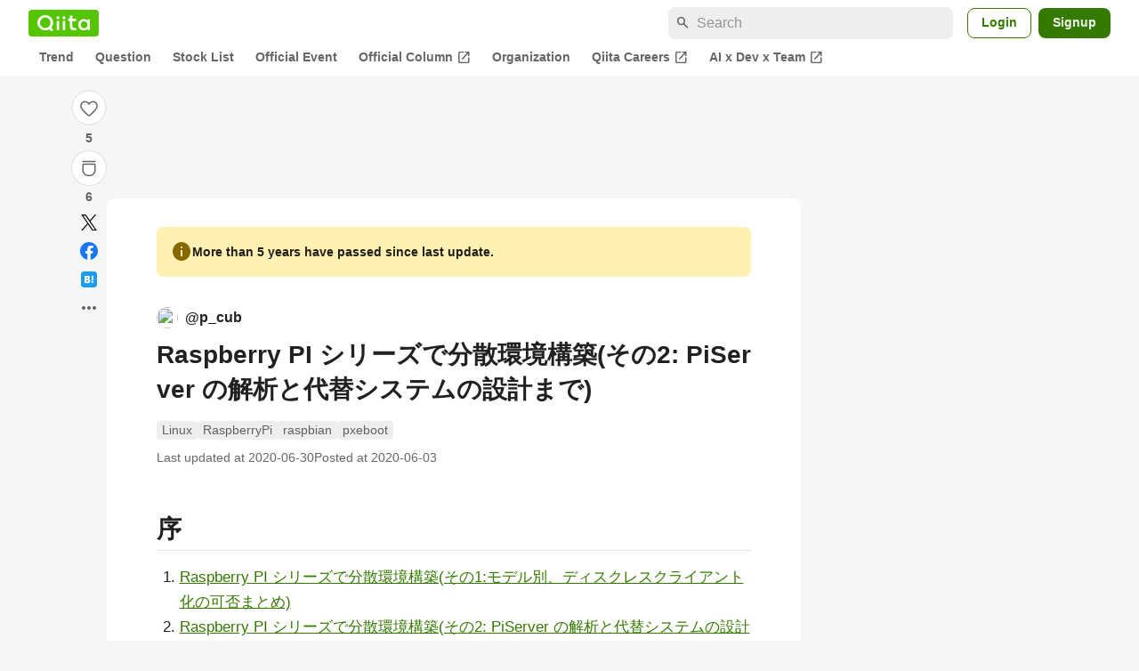

--- FILE ---
content_type: text/html; charset=utf-8
request_url: https://qiita.com/p_cub/items/69fa32a9a62890ca1d04
body_size: 44804
content:
<!DOCTYPE html><html lang="ja"><head><meta charset="utf-8" /><title>Raspberry PI シリーズで分散環境構築(その2: PiServer の解析と代替システムの設計まで) #Linux - Qiita</title><meta content="序 Raspberry PI シリーズで分散環境構築(その1:モデル別、ディスクレスクライアント化の可否まとめ) Raspberry PI シリーズで分散環境構築(その2: PiServer の解析と代替システムの設計まで) Raspberry PI シリーズで分散環境..." name="description" /><meta content="width=device-width,initial-scale=1,shrink-to-fit=no,viewport-fit=cover" name="viewport" /><meta content="#ffffff" name="theme-color" /><meta content="XWpkTG32-_C4joZoJ_UsmDUi-zaH-hcrjF6ZC_FoFbk" name="google-site-verification" /><meta content="telephone=no" name="format-detection" /><link rel="canonical" href="https://qiita.com/p_cub/items/69fa32a9a62890ca1d04" /><link href="/manifest.json" rel="manifest" /><link href="/opensearch.xml" rel="search" title="Qiita" type="application/opensearchdescription+xml" /><link as="script" href="https://www.googletagservices.com/tag/js/gpt.js" rel="preload" /><link href="https://securepubads.g.doubleclick.net" rel="preconnect" /><script async="" src="https://www.googletagservices.com/tag/js/gpt.js"></script><link as="script" href="https://fam.adingo.jp/bid-strap/qiita/pb.js" rel="preload" /><script async="" src="https://fam.adingo.jp/bid-strap/qiita/pb.js"></script><script>var bsttag = window.bsttag || {cmd: []};
bsttag.failSafeTimeout = 3000;
bsttag.launchAuction = function (slots) {
  var hbm = {};
  bsttag.cmd.push(function(cmd) {
    hbm = cmd.requestBids({adUnits: slots});
  });

  setTimeout(function () {
    if (hbm.isRequestSent) {
      return;
    }
    hbm.isRequestSent = true;
    googletag.cmd.push(function() {
      googletag.pubads().refresh(slots);
    });
  }, bsttag.failSafeTimeout);
};</script><meta name="csrf-param" content="authenticity_token" />
<meta name="csrf-token" content="H5IvZz-Ulj-JSatVc44WeTTNti-8Cp5v0MmH0zS4WQvtMZR8wcqYTzmUXJz3mOHewEl2Gbz6IlU_m_YQK5VAZQ" /><link rel="icon" type="image/x-icon" href="https://cdn.qiita.com/assets/favicons/public/production-c620d3e403342b1022967ba5e3db1aaa.ico" /><link rel="apple-touch-icon" type="image/png" href="https://cdn.qiita.com/assets/favicons/public/apple-touch-icon-ec5ba42a24ae923f16825592efdc356f.png" /><link rel="stylesheet" href="https://cdn.qiita.com/assets/public/article-63c6679c3ca801cbd748c60f8c3c95ae.min.css" media="all" /><link rel="stylesheet" href="https://fonts.googleapis.com/css2?family=Material+Symbols+Outlined:opsz,wght,FILL,GRAD@24,500,0..1,-25..0" media="all" /><script src="https://cdn.qiita.com/assets/public/v3-article-bundle-d61c8b32ff59d979.min.js" defer="defer"></script><meta content="max-image-preview:large" name="robots" /><meta name="twitter:card" content="summary_large_image"><meta content="@Qiita" name="twitter:site" /><meta content="@p_cub" name="twitter:creator" /><meta property="og:type" content="article"><meta property="og:title" content="Raspberry PI シリーズで分散環境構築(その2: PiServer の解析と代替システムの設計まで) - Qiita"><meta property="og:image" content="https://qiita-user-contents.imgix.net/https%3A%2F%2Fqiita-user-contents.imgix.net%2Fhttps%253A%252F%252Fcdn.qiita.com%252Fassets%252Fpublic%252Farticle-ogp-background-afbab5eb44e0b055cce1258705637a91.png%3Fixlib%3Drb-4.0.0%26w%3D1200%26blend64%[base64]%26blend-x%3D120%26blend-y%3D467%26blend-w%3D82%26blend-h%3D82%26blend-mode%3Dnormal%26s%3D5a34041344fabe615b9450560efcd6ba?ixlib=rb-4.0.0&amp;w=1200&amp;fm=jpg&amp;mark64=[base64]&amp;mark-x=120&amp;mark-y=112&amp;blend64=[base64]&amp;blend-x=242&amp;blend-y=480&amp;blend-w=838&amp;blend-h=46&amp;blend-fit=crop&amp;blend-crop=left%2Cbottom&amp;blend-mode=normal&amp;s=ded33c3a1cfed43df8e29731447a9b58"><meta property="og:description" content="序 Raspberry PI シリーズで分散環境構築(その1:モデル別、ディスクレスクライアント化の可否まとめ) Raspberry PI シリーズで分散環境構築(その2: PiServer の解析と代替システムの設計まで) Raspberry PI シリーズで分散環境..."><meta content="https://qiita.com/p_cub/items/69fa32a9a62890ca1d04" property="og:url" /><meta content="Qiita" property="og:site_name" /><meta content="564524038" property="fb:admins" /><meta content="Linux,RaspberryPi,raspbian,pxeboot" name="keywords" /><script>!function(f,b,e,v,n,t,s)
{if(f.fbq)return;n=f.fbq=function(){n.callMethod?
n.callMethod.apply(n,arguments):n.queue.push(arguments)};
if(!f._fbq)f._fbq=n;n.push=n;n.loaded=!0;n.version='2.0';
n.queue=[];t=b.createElement(e);t.async=!0;
t.src=v;s=b.getElementsByTagName(e)[0];
s.parentNode.insertBefore(t,s)}(window, document,'script',
'https://connect.facebook.net/en_US/fbevents.js');
fbq('init', '305156090176370');
fbq('trackSingle', '305156090176370', 'PageView');</script><noscript><img height="1" width="1" style="display:none" src="https://www.facebook.com/tr?id=305156090176370&ev=PageView&noscript=1"/></noscript><style data-emotion="style-global ffh7zq">.style-ffh7zq{display:-webkit-box;display:-webkit-flex;display:-ms-flexbox;display:flex;gap:56px;-webkit-box-pack:center;-ms-flex-pack:center;-webkit-justify-content:center;justify-content:center;padding:16px 24px 0;}@media (max-width: 1199px){.style-ffh7zq{gap:24px;}}@media (max-width: 769px){.style-ffh7zq{padding:16px 16px 0;}}@media (max-width: 479px){.style-ffh7zq{padding:16px 0 0;}}</style><style data-emotion="style-global 1hl01qi">.style-1hl01qi{-webkit-align-items:center;-webkit-box-align:center;-ms-flex-align:center;align-items:center;display:-webkit-box;display:-webkit-flex;display:-ms-flexbox;display:flex;-webkit-flex-direction:column;-ms-flex-direction:column;flex-direction:column;gap:16px;height:-webkit-fit-content;height:-moz-fit-content;height:fit-content;position:-webkit-sticky;position:sticky;top:40px;z-index:5;}@media (max-width: 769px){.style-1hl01qi{display:none;}}</style><style data-emotion="style-global c1wjhj">.style-c1wjhj{-webkit-align-items:center;-webkit-box-align:center;-ms-flex-align:center;align-items:center;-webkit-appearance:none;-moz-appearance:none;-ms-appearance:none;appearance:none;cursor:pointer;display:-webkit-box;display:-webkit-flex;display:-ms-flexbox;display:flex;gap:0;-webkit-flex-direction:column;-ms-flex-direction:column;flex-direction:column;-webkit-box-pack:center;-ms-flex-pack:center;-webkit-justify-content:center;justify-content:center;}</style><style data-emotion="style-global 1duml6f">.style-1duml6f{height:40px;width:40px;position:relative;}.style-1duml6f svg{cursor:auto;pointer-events:none;}</style><style data-emotion="style-global ftns26">.style-ftns26{fill:none;left:50%;position:absolute;top:50%;-webkit-transform:translate(-50%, -50%);-moz-transform:translate(-50%, -50%);-ms-transform:translate(-50%, -50%);transform:translate(-50%, -50%);}.style-ftns26 .circle,.style-ftns26 .heart-stroke,.style-ftns26 .heart-fill,.style-ftns26 .particle{-webkit-animation-fill-mode:both;animation-fill-mode:both;-webkit-animation-timing-function:ease-in-out;animation-timing-function:ease-in-out;transform-origin:center center;}.style-ftns26 .circle{fill:var(--color-surface);stroke:var(--color-divider);stroke-width:1;}.style-ftns26 .heart-stroke{fill:var(--color-mediumEmphasis);}.style-ftns26 .heart-fill{fill:var(--color-qiitaGreen);opacity:0;}.style-ftns26 .particles{rotate:var(--rotate);transform-origin:center center;}.style-ftns26 .particle{opacity:0;}.style-ftns26.liked .circle{-webkit-animation-delay:90ms;animation-delay:90ms;-webkit-animation-duration:60ms;animation-duration:60ms;-webkit-animation-name:animation-1n63bow;animation-name:animation-1n63bow;}.style-ftns26.liked .heart-stroke{-webkit-animation-duration:150ms;animation-duration:150ms;-webkit-animation-name:animation-d4tj02;animation-name:animation-d4tj02;}.style-ftns26.liked .heart-fill{-webkit-animation-delay:150ms;animation-delay:150ms;-webkit-animation-duration:100ms;animation-duration:100ms;-webkit-animation-name:animation-19addpb;animation-name:animation-19addpb;}.style-ftns26.liked .particle{-webkit-animation-delay:150ms;animation-delay:150ms;-webkit-animation-duration:var(--duration);animation-duration:var(--duration);-webkit-animation-name:animation-1spcwjj;animation-name:animation-1spcwjj;}</style><style data-emotion="style-global animation-1spcwjj">@-webkit-keyframes animation-1spcwjj{1%{opacity:1;}90%{opacity:1;}100%{cx:var(--x);cy:var(--y);opacity:0;}}@keyframes animation-1spcwjj{1%{opacity:1;}90%{opacity:1;}100%{cx:var(--x);cy:var(--y);opacity:0;}}</style><style data-emotion="style-global animation-19addpb">@-webkit-keyframes animation-19addpb{1%{scale:1.2;opacity:1;}100%{scale:1;opacity:1;}}@keyframes animation-19addpb{1%{scale:1.2;opacity:1;}100%{scale:1;opacity:1;}}</style><style data-emotion="style-global animation-d4tj02">@-webkit-keyframes animation-d4tj02{40%{fill:currentColor;scale:0.85;}100%{fill:var(--color-qiitaGreen);}}@keyframes animation-d4tj02{40%{fill:currentColor;scale:0.85;}100%{fill:var(--color-qiitaGreen);}}</style><style data-emotion="style-global animation-1n63bow">@-webkit-keyframes animation-1n63bow{100%{stroke:var(--color-qiitaGreen);}}@keyframes animation-1n63bow{100%{stroke:var(--color-qiitaGreen);}}</style><style data-emotion="style-global 10ttvi6">.style-10ttvi6{background-color:transparent;border:none;cursor:pointer;height:40px;padding:0;position:absolute;width:40px;}.style-10ttvi6:disabled{cursor:not-allowed;}</style><style data-emotion="style-global wknrvb">@media (max-width: 769px){.style-wknrvb{display:block;}}</style><style data-emotion="style-global 3fim88">.style-3fim88{position:relative;width:-webkit-fit-content;width:-moz-fit-content;width:fit-content;}</style><style data-emotion="style-global 1a6dkvp">.style-1a6dkvp{color:var(--color-mediumEmphasis);cursor:pointer;font-size:var(--font-size-body-2);font-weight:bold;}</style><style data-emotion="style-global 16g96ve">.style-16g96ve{background-color:var(--color-grayContainer);border-radius:4px;color:var(--color-onContainerText);font-size:var(--font-size-body-3);max-width:280px;overflow-wrap:break-word;padding:4px 8px;position:absolute;pointer-events:none;display:none;width:-webkit-max-content;width:-moz-max-content;width:max-content;z-index:1;top:50%;-webkit-transform:translateY(-50%);-moz-transform:translateY(-50%);-ms-transform:translateY(-50%);transform:translateY(-50%);left:calc(100% + 0px + 4px);}.style-16g96ve::after{background-color:var(--color-grayContainer);content:"";position:absolute;}.style-16g96ve::after{-webkit-clip-path:polygon(0% 50%, 100% 0%, 100% 100%, 0% 50%);clip-path:polygon(0% 50%, 100% 0%, 100% 100%, 0% 50%);height:8px;right:100%;top:50%;-webkit-transform:translateY(-50%);-moz-transform:translateY(-50%);-ms-transform:translateY(-50%);transform:translateY(-50%);width:4px;}</style><style data-emotion="style-global 1bc9a2c">.style-1bc9a2c{-webkit-align-items:center;-webkit-box-align:center;-ms-flex-align:center;align-items:center;-webkit-appearance:none;-moz-appearance:none;-ms-appearance:none;appearance:none;display:-webkit-box;display:-webkit-flex;display:-ms-flexbox;display:flex;-webkit-flex-direction:column;-ms-flex-direction:column;flex-direction:column;gap:0;position:relative;-webkit-box-pack:center;-ms-flex-pack:center;-webkit-justify-content:center;justify-content:center;}</style><style data-emotion="style-global 100tu0r">.style-100tu0r{display:inline-block;fill:var(--color-mediumEmphasis);height:24px;width:24px;}</style><style data-emotion="style-global 1vem4tk">.style-1vem4tk{color:var(--color-mediumEmphasis);font-size:14px;font-weight:bold;}@media (max-width: 769px){.style-1vem4tk{display:inline;}}</style><style data-emotion="style-global 1n9ulpr">.style-1n9ulpr{border:none;-webkit-align-items:center;-webkit-box-align:center;-ms-flex-align:center;align-items:center;-webkit-appearance:none;-moz-appearance:none;-ms-appearance:none;appearance:none;background-color:transparent;border:none;color:var(--color-mediumEmphasis);cursor:pointer;display:-webkit-box;display:-webkit-flex;display:-ms-flexbox;display:flex;font-size:20px;height:32px;-webkit-box-pack:center;-ms-flex-pack:center;-webkit-justify-content:center;justify-content:center;padding:0;width:32px;}</style><style data-emotion="style-global 1b1cd5z">.style-1b1cd5z{height:20px;fill:var(--color-twitter);width:20px;}</style><style data-emotion="style-global kem9en">.style-kem9en{background-color:var(--color-grayContainer);border-radius:4px;color:var(--color-onContainerText);font-size:var(--font-size-body-3);max-width:280px;overflow-wrap:break-word;padding:4px 8px;position:absolute;pointer-events:none;display:none;width:-webkit-max-content;width:-moz-max-content;width:max-content;z-index:1;top:50%;-webkit-transform:translateY(-50%);-moz-transform:translateY(-50%);-ms-transform:translateY(-50%);transform:translateY(-50%);left:calc(100% + -4px + 4px);}.style-kem9en::after{background-color:var(--color-grayContainer);content:"";position:absolute;}.style-kem9en::after{-webkit-clip-path:polygon(0% 50%, 100% 0%, 100% 100%, 0% 50%);clip-path:polygon(0% 50%, 100% 0%, 100% 100%, 0% 50%);height:8px;right:100%;top:50%;-webkit-transform:translateY(-50%);-moz-transform:translateY(-50%);-ms-transform:translateY(-50%);transform:translateY(-50%);width:4px;}</style><style data-emotion="style-global 157xj1g">.style-157xj1g{height:20px;fill:#1877f2;width:20px;}</style><style data-emotion="style-global 1uu7u3w">.style-1uu7u3w{height:20px;width:20px;}</style><style data-emotion="style-global 79elbk">.style-79elbk{position:relative;}</style><style data-emotion="style-global v2p563">.style-v2p563{display:inline-block;-webkit-flex-shrink:0;-ms-flex-negative:0;flex-shrink:0;font-size:24px;height:24px;overflow:hidden;width:24px;}</style><style data-emotion="style-global oi42s2">.style-oi42s2:modal{background-color:transparent;border:none;max-height:none;max-width:none;width:100%;height:100dvh;display:grid;place-items:center;padding:16px;}.style-oi42s2::backdrop{background-color:rgb(0 0 0 / .32);}</style><style data-emotion="style-global 2aaf4j">.style-2aaf4j{background-color:var(--color-surface);border-radius:8px;color:var(--color-highEmphasis);max-width:600px;max-height:calc(100vh - 160px);overflow-y:auto;padding:24px;width:100%;scrollbar-width:thin;scrollbar-color:var(--scrollbar-color-scrollbarThumb) transparent;}.style-2aaf4j::-webkit-scrollbar{width:8px;}.style-2aaf4j::-webkit-scrollbar-track{background:transparent;}.style-2aaf4j::-webkit-scrollbar-thumb{background:var(--scrollbar-color-scrollbarThumb);border-radius:4px;}</style><style data-emotion="style-global bxc62b">.style-bxc62b{-webkit-align-items:center;-webkit-box-align:center;-ms-flex-align:center;align-items:center;border-bottom:1px solid var(--color-divider);display:-webkit-box;display:-webkit-flex;display:-ms-flexbox;display:flex;-webkit-box-pack:justify;-webkit-justify-content:space-between;justify-content:space-between;padding-bottom:8px;}</style><style data-emotion="style-global 1snuvpu">.style-1snuvpu{font-size:var(--font-size-subhead-2);font-weight:600;line-height:1.4;}</style><style data-emotion="style-global o8tyjw">.style-o8tyjw{background-color:transparent;color:var(--color-mediumEmphasis);display:-webkit-box;display:-webkit-flex;display:-ms-flexbox;display:flex;padding:4px;}</style><style data-emotion="style-global 6vdptm">.style-6vdptm{font-size:var(--font-size-body-1);margin-top:16px;}</style><style data-emotion="style-global 111ab2g">.style-111ab2g{border-top:1px solid var(--color-divider);display:-webkit-box;display:-webkit-flex;display:-ms-flexbox;display:flex;-webkit-box-flex-wrap:wrap;-webkit-flex-wrap:wrap;-ms-flex-wrap:wrap;flex-wrap:wrap;gap:16px;-webkit-box-pack:end;-ms-flex-pack:end;-webkit-justify-content:flex-end;justify-content:flex-end;margin-top:16px;padding-top:16px;}</style><style data-emotion="style-global hreeih">.style-hreeih{border-radius:8px;box-sizing:border-box;cursor:pointer;display:inline-block;-webkit-flex-shrink:0;-ms-flex-negative:0;flex-shrink:0;font-size:16px;font-weight:600;line-height:1.8;margin-bottom:0;min-height:34px;min-width:64px;text-align:center;-webkit-user-select:none;-moz-user-select:none;-ms-user-select:none;user-select:none;vertical-align:middle;white-space:nowrap;-webkit-transition:.1s ease-out;transition:.1s ease-out;transition-property:background-color,border-color;background-color:var(--color-surface);border:1px solid var(--color-grayBorder);color:var(--color-grayText);padding:3px 15px;}.style-hreeih:disabled{box-shadow:none;cursor:not-allowed;opacity:0.32;}.style-hreeih:active{background-color:var(--color-background);}@media (hover: hover) and (pointer: fine){.style-hreeih:hover{background-color:var(--color-background);}}</style><style data-emotion="style-global y54waz">.style-y54waz{border-radius:8px;box-sizing:border-box;cursor:pointer;display:inline-block;-webkit-flex-shrink:0;-ms-flex-negative:0;flex-shrink:0;font-size:16px;font-weight:600;line-height:1.8;margin-bottom:0;min-height:34px;min-width:64px;text-align:center;-webkit-user-select:none;-moz-user-select:none;-ms-user-select:none;user-select:none;vertical-align:middle;white-space:nowrap;-webkit-transition:.1s ease-out;transition:.1s ease-out;transition-property:background-color,border-color;background-color:var(--color-redContainer);color:var(--color-onContainerText);padding:4px 16px;-webkit-align-items:center;-webkit-box-align:center;-ms-flex-align:center;align-items:center;display:-webkit-box;display:-webkit-flex;display:-ms-flexbox;display:flex;gap:4px;}.style-y54waz:disabled{box-shadow:none;cursor:not-allowed;opacity:0.32;}.style-y54waz:active{background-color:var(--color-redContainerDim);}@media (hover: hover) and (pointer: fine){.style-y54waz:hover{background-color:var(--color-redContainerDim);}}</style><style data-emotion="style-global 1jvcm2e">.style-1jvcm2e{display:inline-block;-webkit-flex-shrink:0;-ms-flex-negative:0;flex-shrink:0;font-size:16px;height:16px;overflow:hidden;width:16px;}</style><style data-emotion="style-global 1hbd3g7">.style-1hbd3g7{height:250px;}</style><style data-emotion="style-global uaiz0z">.style-uaiz0z{height:90px;margin-bottom:32px;}@media (max-width: 1227px){.style-uaiz0z{height:50px;}}@media (max-width: 769px){.style-uaiz0z{display:none;}}</style><style data-emotion="style-global itrjxe">.style-itrjxe{background-color:var(--color-surface);border-radius:8px;padding:32px 56px;margin-bottom:24px;}@media (max-width: 769px){.style-itrjxe{padding:24px 32px;}}@media (max-width: 479px){.style-itrjxe{border-radius:0;margin:0 0 40px;padding:24px 16px;}}</style><style data-emotion="style-global 1cpeld6">.style-1cpeld6{-webkit-align-items:center;-webkit-box-align:center;-ms-flex-align:center;align-items:center;background-color:var(--color-yellowContainerVariant);border-radius:8px;color:var(--color-highEmphasis);display:-webkit-box;display:-webkit-flex;display:-ms-flexbox;display:flex;font-size:var(--font-size-body-2);font-weight:600;gap:8px;line-height:1.5;margin-bottom:16px;padding:16px;}</style><style data-emotion="style-global 1l7bzw8">.style-1l7bzw8{display:inline-block;-webkit-flex-shrink:0;-ms-flex-negative:0;flex-shrink:0;font-size:24px;height:24px;overflow:hidden;width:24px;color:var(--color-yellowText);}</style><style data-emotion="style-global 8qb8m4">.style-8qb8m4{margin-bottom:48px;}</style><style data-emotion="style-global 1yndj8s">.style-1yndj8s{display:grid;gap:8px;margin-bottom:16px;}</style><style data-emotion="style-global i43zkt">.style-i43zkt{-webkit-align-items:center;-webkit-box-align:center;-ms-flex-align:center;align-items:center;display:-webkit-box;display:-webkit-flex;display:-ms-flexbox;display:flex;font-size:var(--font-size-body-2);gap:0 8px;line-height:var(--line-height-body);width:100%;}</style><style data-emotion="style-global 17gh4w8">.style-17gh4w8{display:-webkit-box;display:-webkit-flex;display:-ms-flexbox;display:flex;-webkit-box-flex-wrap:wrap;-webkit-flex-wrap:wrap;-ms-flex-wrap:wrap;flex-wrap:wrap;gap:0 8px;width:calc(100% - 40px);}</style><style data-emotion="style-global mavs84">.style-mavs84{-webkit-align-items:center;-webkit-box-align:center;-ms-flex-align:center;align-items:center;color:var(--color-highEmphasis);display:-webkit-box;display:-webkit-flex;display:-ms-flexbox;display:flex;font-size:var(--font-size-body-1);font-weight:600;overflow:hidden;text-overflow:ellipsis;white-space:nowrap;max-width:100%;}</style><style data-emotion="style-global kcbbwa">.style-kcbbwa{border-radius:50%;-webkit-flex-shrink:0;-ms-flex-negative:0;flex-shrink:0;overflow:hidden;position:relative;width:24px;height:24px;-webkit-flex-shrink:0;-ms-flex-negative:0;flex-shrink:0;margin-right:8px;}.style-kcbbwa::before{background-color:var(--color-gray0);border-radius:50%;content:"";height:23px;left:50%;position:absolute;top:50%;-webkit-transform:translate(-50%, -50%);-moz-transform:translate(-50%, -50%);-ms-transform:translate(-50%, -50%);transform:translate(-50%, -50%);width:23px;}</style><style data-emotion="style-global 1wqqt93">.style-1wqqt93{display:block;height:24px;object-fit:contain;position:relative;width:24px;}</style><style data-emotion="style-global wo2a1i">.style-wo2a1i{font-size:28px;font-weight:600;line-height:var(--line-height-headline);margin-top:8px;word-break:break-all;}</style><style data-emotion="style-global 28f073">.style-28f073{display:-webkit-box;display:-webkit-flex;display:-ms-flexbox;display:flex;-webkit-box-flex-wrap:wrap;-webkit-flex-wrap:wrap;-ms-flex-wrap:wrap;flex-wrap:wrap;gap:4px;margin-top:16px;}</style><style data-emotion="style-global 19h8hex">.style-19h8hex{background-color:var(--color-surfaceVariant);border-radius:4px;color:var(--color-mediumEmphasis);display:block;font-size:var(--font-size-body-2);line-height:var(--line-height-body-dense);padding:0 6px;position:relative;z-index:1;}.style-19h8hex:active{-webkit-text-decoration:none;text-decoration:none;background-color:var(--color-surfaceVariantDim);}@media (hover: hover) and (pointer: fine){.style-19h8hex:hover{-webkit-text-decoration:none;text-decoration:none;background-color:var(--color-surfaceVariantDim);}}</style><style data-emotion="style-global 1npej5s">.style-1npej5s{display:-webkit-box;display:-webkit-flex;display:-ms-flexbox;display:flex;-webkit-box-flex-wrap:wrap;-webkit-flex-wrap:wrap;-ms-flex-wrap:wrap;flex-wrap:wrap;font-size:var(--font-size-body-2);gap:0 8px;margin-top:8px;}</style><style data-emotion="style-global 1r3vbu3">.style-1r3vbu3{display:grid;gap:24px;margin-top:32px;}</style><style data-emotion="style-global gg4vpm">.style-gg4vpm{display:-webkit-box;display:-webkit-flex;display:-ms-flexbox;display:flex;-webkit-box-pack:justify;-webkit-justify-content:space-between;justify-content:space-between;}</style><style data-emotion="style-global 1f18zs1">.style-1f18zs1{-webkit-align-items:center;-webkit-box-align:center;-ms-flex-align:center;align-items:center;display:-webkit-box;display:-webkit-flex;display:-ms-flexbox;display:flex;gap:16px;}</style><style data-emotion="style-global aaiy04">.style-aaiy04{-webkit-align-items:center;-webkit-box-align:center;-ms-flex-align:center;align-items:center;-webkit-appearance:none;-moz-appearance:none;-ms-appearance:none;appearance:none;cursor:pointer;display:-webkit-box;display:-webkit-flex;display:-ms-flexbox;display:flex;gap:4px;-webkit-flex-direction:row;-ms-flex-direction:row;flex-direction:row;-webkit-box-pack:center;-ms-flex-pack:center;-webkit-justify-content:center;justify-content:center;}</style><style data-emotion="style-global buogjo">@media (max-width: 769px){.style-buogjo{display:none;}}</style><style data-emotion="style-global uw35c3">.style-uw35c3{background-color:var(--color-grayContainer);border-radius:4px;color:var(--color-onContainerText);font-size:var(--font-size-body-3);max-width:280px;overflow-wrap:break-word;padding:4px 8px;position:absolute;pointer-events:none;display:none;width:-webkit-max-content;width:-moz-max-content;width:max-content;z-index:1;bottom:calc(100% + 0px + 4px);left:50%;-webkit-transform:translateX(-50%);-moz-transform:translateX(-50%);-ms-transform:translateX(-50%);transform:translateX(-50%);}.style-uw35c3::after{background-color:var(--color-grayContainer);content:"";position:absolute;}.style-uw35c3::after{-webkit-clip-path:polygon(0% 0%, 100% 0%, 50% 100%, 50% 100%);clip-path:polygon(0% 0%, 100% 0%, 50% 100%, 50% 100%);height:4px;left:50%;top:100%;-webkit-transform:translateX(-50%);-moz-transform:translateX(-50%);-ms-transform:translateX(-50%);transform:translateX(-50%);width:8px;}</style><style data-emotion="style-global izmm4j">.style-izmm4j{-webkit-align-items:center;-webkit-box-align:center;-ms-flex-align:center;align-items:center;-webkit-appearance:none;-moz-appearance:none;-ms-appearance:none;appearance:none;display:-webkit-box;display:-webkit-flex;display:-ms-flexbox;display:flex;-webkit-flex-direction:row;-ms-flex-direction:row;flex-direction:row;gap:4px;position:relative;-webkit-box-pack:center;-ms-flex-pack:center;-webkit-justify-content:center;justify-content:center;}</style><style data-emotion="style-global 1129w32">.style-1129w32{color:var(--color-mediumEmphasis);font-size:14px;font-weight:bold;}@media (max-width: 769px){.style-1129w32{display:none;}}</style><style data-emotion="style-global tzv11m">.style-tzv11m{-webkit-align-items:center;-webkit-box-align:center;-ms-flex-align:center;align-items:center;border-radius:4px;color:var(--color-highEmphasis);display:-webkit-box;display:-webkit-flex;display:-ms-flexbox;display:flex;font-size:var(--font-size-body-2);gap:4px;padding:0 4px;}.style-tzv11m:active{background-color:var(--color-surfaceVariant);-webkit-text-decoration:none;text-decoration:none;}@media (hover: hover) and (pointer: fine){.style-tzv11m:hover{background-color:var(--color-surfaceVariant);-webkit-text-decoration:none;text-decoration:none;}}</style><style data-emotion="style-global n5k90r">.style-n5k90r{display:inline-block;-webkit-flex-shrink:0;-ms-flex-negative:0;flex-shrink:0;font-size:16px;height:16px;overflow:hidden;width:16px;color:var(--color-mediumEmphasis);}</style><style data-emotion="style-global rwy56f">.style-rwy56f{background-image:url(//cdn.qiita.com/assets/public/image-qiitan_for_login_modal-014e085d3e40a240e3fe8d61b70b29a9.png);-webkit-background-position:bottom 24px right 24px;background-position:bottom 24px right 24px;background-repeat:no-repeat;-webkit-background-size:140px;background-size:140px;border:1px solid var(--color-greenBorder);border-radius:8px;margin:40px auto 0;max-width:572px;padding:24px;}@media (max-width: 769px){.style-rwy56f{width:100%;background-image:none;}}</style><style data-emotion="style-global 1nyasl8">.style-1nyasl8{font-size:var(--font-size-subhead-1);font-weight:600;line-height:1.4;}@media (max-width: 769px){.style-1nyasl8{font-size:var(--font-size-subhead-2);}}</style><style data-emotion="style-global 1i89dtz">.style-1i89dtz{font-size:var(--font-size-body-1);font-weight:600;list-style-position:inside;margin-top:16px;}@media (max-width: 769px){.style-1i89dtz{font-size:var(--font-size-body-2);}}</style><style data-emotion="style-global dzaums">.style-dzaums{display:inline-block;font-size:var(--font-size-body-2);margin-top:16px;-webkit-text-decoration:underline;text-decoration:underline;}</style><style data-emotion="style-global geahq7">.style-geahq7{display:-webkit-box;display:-webkit-flex;display:-ms-flexbox;display:flex;gap:16px;margin-top:16px;}@media (max-width: 769px){.style-geahq7{-webkit-flex-direction:column;-ms-flex-direction:column;flex-direction:column;}}</style><style data-emotion="style-global 1dq3d3h">.style-1dq3d3h{border-radius:8px;box-sizing:border-box;display:inline-block;-webkit-flex-shrink:0;-ms-flex-negative:0;flex-shrink:0;font-size:16px;font-weight:600;line-height:1.8;min-height:34px;min-width:64px;opacity:1;pointer-events:auto;text-align:center;-webkit-user-select:none;-moz-user-select:none;-ms-user-select:none;user-select:none;vertical-align:middle;white-space:nowrap;-webkit-transition:.1s ease-out;transition:.1s ease-out;transition-property:background-color,border-color;background-color:var(--color-greenContainer);color:var(--color-onContainerText);padding:4px 16px;gap:16px;}.style-1dq3d3h:hover{-webkit-text-decoration:none;text-decoration:none;}.style-1dq3d3h:active{background-color:var(--color-greenContainerDim);}@media (hover: hover) and (pointer: fine){.style-1dq3d3h:hover{background-color:var(--color-greenContainerDim);}}@media (max-width: 769px){.style-1dq3d3h{width:100%;}}</style><style data-emotion="style-global tfrxbl">.style-tfrxbl{border-radius:8px;box-sizing:border-box;display:inline-block;-webkit-flex-shrink:0;-ms-flex-negative:0;flex-shrink:0;font-size:16px;font-weight:600;line-height:1.8;min-height:34px;min-width:64px;opacity:1;pointer-events:auto;text-align:center;-webkit-user-select:none;-moz-user-select:none;-ms-user-select:none;user-select:none;vertical-align:middle;white-space:nowrap;-webkit-transition:.1s ease-out;transition:.1s ease-out;transition-property:background-color,border-color;background-color:var(--color-surface);border:1px solid var(--color-grayBorder);color:var(--color-grayText);padding:3px 15px;gap:16px;}.style-tfrxbl:hover{-webkit-text-decoration:none;text-decoration:none;}.style-tfrxbl:active{background-color:var(--color-background);}@media (hover: hover) and (pointer: fine){.style-tfrxbl:hover{background-color:var(--color-background);}}@media (max-width: 769px){.style-tfrxbl{width:100%;}}</style><style data-emotion="style-global 1395ble">.style-1395ble{background-color:var(--color-background);bottom:0;box-shadow:0px 1px 1px 0px rgba(30, 33, 33, 0.25),0px 0px 0px 1px var(--elevation-color-elevationDivider);display:none;height:calc(env(safe-area-inset-bottom, 0px) + 56px);-webkit-box-pack:center;-ms-flex-pack:center;-webkit-justify-content:center;justify-content:center;padding-bottom:env(safe-area-inset-bottom, 0px);position:fixed;width:100%;z-index:1000;}@media (max-width: 769px){.style-1395ble{display:-webkit-box;display:-webkit-flex;display:-ms-flexbox;display:flex;}}</style><style data-emotion="style-global 5jpx49">.style-5jpx49{-webkit-align-items:center;-webkit-box-align:center;-ms-flex-align:center;align-items:center;display:-webkit-box;display:-webkit-flex;display:-ms-flexbox;display:flex;-webkit-box-pack:space-evenly;-ms-flex-pack:space-evenly;-webkit-justify-content:space-evenly;justify-content:space-evenly;width:100%;}</style><style data-emotion="style 1xwfn2v 1o9h1hg 1vr7y3r 3k9iaf">.style-1xwfn2v{-webkit-align-items:center;-webkit-box-align:center;-ms-flex-align:center;align-items:center;-webkit-appearance:none;-moz-appearance:none;-ms-appearance:none;appearance:none;background-color:var(--color-surface);border:1px solid var(--color-divider);border-radius:50%;cursor:pointer;display:-webkit-box;display:-webkit-flex;display:-ms-flexbox;display:flex;height:40px;-webkit-box-pack:center;-ms-flex-pack:center;-webkit-justify-content:center;justify-content:center;width:40px;}.style-1o9h1hg{-webkit-align-items:center;-webkit-box-align:center;-ms-flex-align:center;align-items:center;-webkit-appearance:none;-moz-appearance:none;-ms-appearance:none;appearance:none;background-color:transparent;border:none;color:var(--color-mediumEmphasis);cursor:pointer;display:-webkit-box;display:-webkit-flex;display:-ms-flexbox;display:flex;font-size:20px;height:32px;-webkit-box-pack:center;-ms-flex-pack:center;-webkit-justify-content:center;justify-content:center;padding:0;width:32px;}.style-1vr7y3r{-webkit-align-items:center;-webkit-box-align:center;-ms-flex-align:center;align-items:center;-webkit-appearance:none;-moz-appearance:none;-ms-appearance:none;appearance:none;background-color:transparent;border:none;border-radius:50%;color:var(--color-mediumEmphasis);display:-webkit-box;display:-webkit-flex;display:-ms-flexbox;display:flex;font-size:var(--font-size-subhead-1);height:32px;-webkit-box-pack:center;-ms-flex-pack:center;-webkit-justify-content:center;justify-content:center;padding:0;width:32px;}.style-3k9iaf{color:var(--color-mediumEmphasis);}</style><style data-emotion="style-global 1736035">.style-1736035{display:-webkit-box;display:-webkit-flex;display:-ms-flexbox;display:flex;font-size:var(--font-size-body-2);font-weight:600;list-style:none;max-width:1656px;overflow-x:auto;padding:0 32px;width:100%;scrollbar-width:thin;scrollbar-color:var(--scrollbar-color-scrollbarThumb) transparent;}.style-1736035::-webkit-scrollbar{height:8px;}.style-1736035::-webkit-scrollbar-track{background:transparent;}.style-1736035::-webkit-scrollbar-thumb{background:var(--scrollbar-color-scrollbarThumb);border-radius:4px;}@media (max-width: 769px){.style-1736035{padding:0 16px;}}</style><style data-emotion="style-global 1cnt4b8">.style-1cnt4b8{background-color:var(--color-surface);}</style><style data-emotion="style-global ymuwam">.style-ymuwam{-webkit-align-items:center;-webkit-box-align:center;-ms-flex-align:center;align-items:center;display:-webkit-box;display:-webkit-flex;display:-ms-flexbox;display:flex;-webkit-box-pack:justify;-webkit-justify-content:space-between;justify-content:space-between;margin:auto;max-width:1656px;padding:8px 32px 0;width:100%;}@media (max-width: 769px){.style-ymuwam{padding:8px 16px 0;}}</style><style data-emotion="style-global fv3lde">.style-fv3lde{-webkit-align-items:center;-webkit-box-align:center;-ms-flex-align:center;align-items:center;display:-webkit-box;display:-webkit-flex;display:-ms-flexbox;display:flex;}</style><style data-emotion="style-global 1etvg7j">.style-1etvg7j{background-color:var(--color-qiitaGreen);display:-webkit-box;display:-webkit-flex;display:-ms-flexbox;display:flex;padding:6px 10px;border-radius:4px;}.style-1etvg7j >svg{fill:var(--color-gray0);height:18px;}</style><style data-emotion="style-global 68a7fl">.style-68a7fl{margin-right:12px;position:relative;width:320px;}@media (max-width: 991px){.style-68a7fl{display:none;}}</style><style data-emotion="style-global 18lpml7">.style-18lpml7{display:inline-block;-webkit-flex-shrink:0;-ms-flex-negative:0;flex-shrink:0;font-size:16px;height:16px;overflow:hidden;width:16px;color:var(--color-mediumEmphasis);left:8px;position:absolute;top:50%;-webkit-transform:translateY(-50%);-moz-transform:translateY(-50%);-ms-transform:translateY(-50%);transform:translateY(-50%);}</style><style data-emotion="style-global 1gmi769">.style-1gmi769{background-color:var(--color-surfaceVariant);border:none;border-radius:8px;color:var(--color-highEmphasis);font-size:var(--font-size-body-1);line-height:var(--line-height-body);padding:4px 8px 4px 32px;width:100%;}.style-1gmi769::-webkit-input-placeholder{color:var(--color-disabled);}.style-1gmi769::-moz-placeholder{color:var(--color-disabled);}.style-1gmi769:-ms-input-placeholder{color:var(--color-disabled);}.style-1gmi769::placeholder{color:var(--color-disabled);}.style-1gmi769::-webkit-search-cancel-button{-webkit-appearance:none;}</style><style data-emotion="style-global 17ja8a3">.style-17ja8a3{display:none;}@media (max-width: 991px){.style-17ja8a3{-webkit-align-items:center;-webkit-box-align:center;-ms-flex-align:center;align-items:center;background-color:inherit;color:var(--color-mediumEmphasis);display:-webkit-box;display:-webkit-flex;display:-ms-flexbox;display:flex;font-size:var(--font-size-body-1);-webkit-box-pack:center;-ms-flex-pack:center;-webkit-justify-content:center;justify-content:center;padding:10px;}}.style-17ja8a3:active{color:var(--color-highEmphasis);}@media (hover: hover) and (pointer: fine){.style-17ja8a3:hover{color:var(--color-highEmphasis);}}</style><style data-emotion="style-global v2p563">.style-v2p563{display:inline-block;-webkit-flex-shrink:0;-ms-flex-negative:0;flex-shrink:0;font-size:24px;height:24px;overflow:hidden;width:24px;}</style><style data-emotion="style-global 1afofdy">.style-1afofdy{-webkit-transform:scale(0,0);-moz-transform:scale(0,0);-ms-transform:scale(0,0);transform:scale(0,0);position:absolute;}</style><style data-emotion="style-global 1sn73cs">.style-1sn73cs{border-radius:8px;box-sizing:border-box;display:inline-block;-webkit-flex-shrink:0;-ms-flex-negative:0;flex-shrink:0;font-size:14px;font-weight:600;line-height:1.8;min-height:34px;min-width:64px;opacity:1;pointer-events:auto;text-align:center;-webkit-user-select:none;-moz-user-select:none;-ms-user-select:none;user-select:none;vertical-align:middle;white-space:nowrap;-webkit-transition:.1s ease-out;transition:.1s ease-out;transition-property:background-color,border-color;background-color:var(--color-surface);border:1px solid var(--color-greenBorder);color:var(--color-greenText);padding:3px 15px;margin-left:4px;}.style-1sn73cs:hover{-webkit-text-decoration:none;text-decoration:none;}.style-1sn73cs:active{background-color:var(--color-background);}@media (hover: hover) and (pointer: fine){.style-1sn73cs:hover{background-color:var(--color-background);}}</style><style data-emotion="style-global 1r635es">.style-1r635es{border-radius:8px;box-sizing:border-box;display:inline-block;-webkit-flex-shrink:0;-ms-flex-negative:0;flex-shrink:0;font-size:14px;font-weight:600;line-height:1.8;min-height:34px;min-width:64px;opacity:1;pointer-events:auto;text-align:center;-webkit-user-select:none;-moz-user-select:none;-ms-user-select:none;user-select:none;vertical-align:middle;white-space:nowrap;-webkit-transition:.1s ease-out;transition:.1s ease-out;transition-property:background-color,border-color;background-color:var(--color-greenContainer);color:var(--color-onContainerText);padding:4px 16px;margin-left:8px;}.style-1r635es:hover{-webkit-text-decoration:none;text-decoration:none;}.style-1r635es:active{background-color:var(--color-greenContainerDim);}@media (hover: hover) and (pointer: fine){.style-1r635es:hover{background-color:var(--color-greenContainerDim);}}</style><style data-emotion="style-global o5vjsc">.style-o5vjsc{display:none;margin:8px auto 0;width:calc(100vw - 32px);position:relative;}</style><style data-emotion="style-global 1l4w6pd">.style-1l4w6pd{display:-webkit-box;display:-webkit-flex;display:-ms-flexbox;display:flex;-webkit-box-pack:center;-ms-flex-pack:center;-webkit-justify-content:center;justify-content:center;}</style><style data-emotion="style-global yqetlk">.style-yqetlk{-webkit-align-items:center;-webkit-box-align:center;-ms-flex-align:center;align-items:center;color:var(--color-mediumEmphasis);display:-webkit-box;display:-webkit-flex;display:-ms-flexbox;display:flex;gap:2px;position:relative;white-space:nowrap;padding:4px 12px;margin:4px 0;}.style-yqetlk:hover{background-color:var(--color-surfaceVariant);border-radius:4px;color:var(--color-highEmphasis);-webkit-text-decoration:none;text-decoration:none;}</style><style data-emotion="style-global 1o3zxqp">.style-1o3zxqp{display:inline-block;-webkit-flex-shrink:0;-ms-flex-negative:0;flex-shrink:0;font-size:16px;height:16px;overflow:hidden;width:16px;margin-left:4px;}</style><style data-emotion="style "></style><style data-emotion="style "></style><style data-emotion="style-global 1geho0x">.style-1geho0x{color:var(--color-gray0);background-color:var(--color-gray90);display:grid;grid-template-columns:minmax(0, 1592px);-webkit-box-pack:center;-ms-flex-pack:center;-webkit-justify-content:center;justify-content:center;margin-top:64px;padding:48px 32px;width:100%;}@media (max-width: 991px){.style-1geho0x{padding-inline:16px;}}</style><style data-emotion="style-global 1vesoht">.style-1vesoht{display:-webkit-box;display:-webkit-flex;display:-ms-flexbox;display:flex;-webkit-box-pack:justify;-webkit-justify-content:space-between;justify-content:space-between;}@media (max-width: 1199px){.style-1vesoht{-webkit-flex-direction:column;-ms-flex-direction:column;flex-direction:column;}}</style><style data-emotion="style-global 1xygyrj">.style-1xygyrj{display:-webkit-box;display:-webkit-flex;display:-ms-flexbox;display:flex;-webkit-flex-direction:column;-ms-flex-direction:column;flex-direction:column;-webkit-flex-shrink:0;-ms-flex-negative:0;flex-shrink:0;-webkit-box-pack:justify;-webkit-justify-content:space-between;justify-content:space-between;margin-right:48px;}</style><style data-emotion="style-global j7qwjs">.style-j7qwjs{display:-webkit-box;display:-webkit-flex;display:-ms-flexbox;display:flex;-webkit-flex-direction:column;-ms-flex-direction:column;flex-direction:column;}</style><style data-emotion="style-global 1g0k1wk">.style-1g0k1wk{fill:var(--color-gray0);}</style><style data-emotion="style-global 754ift">.style-754ift{font-size:var(--font-size-body-2);margin-top:16px;}</style><style data-emotion="style-global 120vwzo">.style-120vwzo{font-size:var(--font-size-body-3);}@media (max-width: 1199px){.style-120vwzo{margin-top:24px;}}</style><style data-emotion="style-global 15fzge">.style-15fzge{margin-left:4px;}</style><style data-emotion="style-global 16bbk6m">.style-16bbk6m{display:-webkit-box;display:-webkit-flex;display:-ms-flexbox;display:flex;-webkit-box-flex-wrap:wrap;-webkit-flex-wrap:wrap;-ms-flex-wrap:wrap;flex-wrap:wrap;gap:48px;}@media (max-width: 1199px){.style-16bbk6m{gap:32px;margin-top:48px;}}@media (max-width: 769px){.style-16bbk6m{gap:24px;}}@media (max-width: 479px){.style-16bbk6m{-webkit-box-pack:justify;-webkit-justify-content:space-between;justify-content:space-between;}}</style><style data-emotion="style-global u4ybgy">.style-u4ybgy{width:160px;}</style><style data-emotion="style-global 35ezg3">.style-35ezg3{font-weight:600;}</style><style data-emotion="style-global 1fhgjcy">.style-1fhgjcy{margin-top:4px;}</style><style data-emotion="style-global ah54os">.style-ah54os{-webkit-align-items:center;-webkit-box-align:center;-ms-flex-align:center;align-items:center;color:var(--color-gray0);display:-webkit-box;display:-webkit-flex;display:-ms-flexbox;display:flex;font-size:var(--font-size-body-2);padding-top:4px;padding-bottom:4px;}</style><style data-emotion="style-global ox3ag9">.style-ox3ag9{height:14px;fill:currentColor;width:14px;}</style><style data-emotion="style "></style><link as="style" crossorigin="anonymous" href="https://cdnjs.cloudflare.com/ajax/libs/font-awesome/4.7.0/css/font-awesome.min.css" integrity="sha512-SfTiTlX6kk+qitfevl/7LibUOeJWlt9rbyDn92a1DqWOw9vWG2MFoays0sgObmWazO5BQPiFucnnEAjpAB+/Sw==" onload="this.onload=null;this.rel=&#39;stylesheet&#39;" referrerpolicy="no-referrer" rel="preload" /><noscript><link crossorigin="anonymous" href="https://cdnjs.cloudflare.com/ajax/libs/font-awesome/4.7.0/css/font-awesome.min.css" integrity="sha512-SfTiTlX6kk+qitfevl/7LibUOeJWlt9rbyDn92a1DqWOw9vWG2MFoays0sgObmWazO5BQPiFucnnEAjpAB+/Sw==" referrerpolicy="no-referrer" rel="stylesheet" /></noscript></head><body><div class="allWrapper"><div id="GlobalHeader-react-component-880c2e3b-3165-4085-bffb-47b71e0d792f"><div id="GlobalHeader" class="style-1cnt4b8"><header><div class="style-ymuwam"><div class="style-fv3lde"><a href="/" aria-label="Qiita" class="style-1etvg7j"><svg viewBox="0 0 426.57 130" aria-hidden="true"><circle cx="167.08" cy="21.4" r="12.28"></circle><path d="M250.81 29.66h23.48v18.9h-23.48z"></path><path d="M300.76 105.26a22.23 22.23 0 01-6.26-.86 12.68 12.68 0 01-5.17-3 14.41 14.41 0 01-3.56-5.76 28 28 0 01-1.3-9.22V48.56h29.61v-18.9h-29.52V3.29h-20.17v83.34q0 11.16 2.83 18.27a27.71 27.71 0 007.7 11.2 26.86 26.86 0 0011.43 5.62 47.56 47.56 0 0012.34 1.53h15.16v-18zM0 61.7a58.6 58.6 0 015-24.21A62.26 62.26 0 0118.73 17.9 63.72 63.72 0 0139 4.78 64.93 64.93 0 0164 0a65 65 0 0124.85 4.78 64.24 64.24 0 0120.38 13.12A62 62 0 01123 37.49a58.6 58.6 0 015 24.21 58.34 58.34 0 01-4 21.46 62.8 62.8 0 01-10.91 18.16l11.1 11.1a10.3 10.3 0 010 14.52 10.29 10.29 0 01-14.64 0l-12.22-12.41a65 65 0 01-15.78 6.65 66.32 66.32 0 01-17.55 2.3 64.63 64.63 0 01-45.23-18A62.82 62.82 0 015 85.81 58.3 58.3 0 010 61.7zm21.64.08a43.13 43.13 0 0012.42 30.63 42.23 42.23 0 0013.43 9.09A41.31 41.31 0 0064 104.8a42 42 0 0030-12.39 42.37 42.37 0 009-13.64 43.43 43.43 0 003.3-17 43.77 43.77 0 00-3.3-17A41.7 41.7 0 0080.55 22 41.78 41.78 0 0064 18.68 41.31 41.31 0 0047.49 22a42.37 42.37 0 00-13.43 9.08 43.37 43.37 0 00-12.42 30.7zM331.89 78a47.59 47.59 0 013.3-17.73 43.22 43.22 0 019.34-14.47A44.25 44.25 0 01359 36a47.82 47.82 0 0118.81-3.58 42.72 42.72 0 019.26 1 46.5 46.5 0 018.22 2.58 40 40 0 017 3.84 44.39 44.39 0 015.71 4.63l1.22-9.47h17.35v85.83h-17.35l-1.17-9.42a42.54 42.54 0 01-5.84 4.67 43.11 43.11 0 01-7 3.79 44.86 44.86 0 01-8.17 2.59 43 43 0 01-9.22 1A47.94 47.94 0 01359 119.9a43.3 43.3 0 01-14.47-9.71 44.17 44.17 0 01-9.34-14.47 47 47 0 01-3.3-17.72zm20.27-.08a29.16 29.16 0 002.17 11.34 27 27 0 005.92 8.88 26.69 26.69 0 008.76 5.76 29.19 29.19 0 0021.44 0 26.11 26.11 0 008.72-5.76 27.57 27.57 0 005.88-8.84 29 29 0 002.16-11.38 28.62 28.62 0 00-2.16-11.22 26.57 26.57 0 00-5.93-8.8 27.68 27.68 0 00-19.51-7.9 28.29 28.29 0 00-10.77 2.05 26.19 26.19 0 00-8.71 5.75 27.08 27.08 0 00-5.84 8.8 28.94 28.94 0 00-2.13 11.31zm-194.97-30.5h19.78v73.54h-19.78zm49.25 0h19.78v73.54h-19.78z"></path><circle cx="216.33" cy="21.4" r="12.28"></circle></svg></a></div><div class="style-fv3lde"><form action="/search" method="get" role="search" aria-label="Search" class="style-68a7fl"><span class="material-symbols-outlined style-18lpml7" aria-hidden="true">search</span><input type="search" autoComplete="off" placeholder="Search" name="q" required="" class="style-1gmi769" value=""/></form><button class="style-17ja8a3"><span class="material-symbols-outlined style-v2p563" aria-hidden="true">search</span><span class="style-1afofdy">Search</span></button><a href="/login?callback_action=login_or_signup&amp;redirect_to=%2Fp_cub%2Fitems%2F69fa32a9a62890ca1d04&amp;realm=qiita" rel="nofollow" class="style-1sn73cs">Login</a><a href="/signup?callback_action=login_or_signup&amp;redirect_to=%2Fp_cub%2Fitems%2F69fa32a9a62890ca1d04&amp;realm=qiita" rel="nofollow" class="style-1r635es">Signup</a></div></div><form action="/search" method="get" role="search" aria-label="Search" class="style-o5vjsc"><span class="material-symbols-outlined style-18lpml7" aria-hidden="true">search</span><input type="text" autoComplete="off" placeholder="Search" name="q" required="" class="style-1gmi769" value=""/></form></header><nav aria-label="Global" class="style-1l4w6pd"><ol class="style-1736035"><li><a href="/" class="style-yqetlk">Trend</a></li><li><a href="/question-feed" class="style-yqetlk">Question</a></li><li><a href="/stock-feed" class="style-yqetlk">Stock List</a></li><li><a href="/official-events" class="style-yqetlk">Official Event</a></li><li><a href="/official-columns" target="_blank" class="style-yqetlk">Official Column<span class="material-symbols-outlined style-1o3zxqp" aria-hidden="true">open_in_new</span></a></li><li><a href="/organizations" class="style-yqetlk">Organization</a></li><li><a href="https://careers.qiita.com" target="_blank" class="style-yqetlk">Qiita Careers<span class="material-symbols-outlined style-1o3zxqp" aria-hidden="true">open_in_new</span></a></li><li><a href="/official-campaigns/ai-dev-team" target="_blank" class="style-yqetlk">AI x Dev x Team<span class="material-symbols-outlined style-1o3zxqp" aria-hidden="true">open_in_new</span></a></li></ol></nav></div></div>
      <script type="application/json" class="js-react-on-rails-component" data-component-name="GlobalHeader" data-dom-id="GlobalHeader-react-component-880c2e3b-3165-4085-bffb-47b71e0d792f">{"isHideGlobalNavigation":false}</script>
      
<div id="AlertMessage-react-component-8c9d8833-5d40-4510-8916-a0cb3eac2c02"></div>
      <script type="application/json" class="js-react-on-rails-component" data-component-name="AlertMessage" data-dom-id="AlertMessage-react-component-8c9d8833-5d40-4510-8916-a0cb3eac2c02">{"isShowTfaDownloadAlert":null}</script>
      
<div class="mainWrapper"><script type="application/ld+json">{"@context":"http://schema.org","@type":"BreadcrumbList","itemListElement":[{"@type":"ListItem","position":1,"item":{"@id":"/","name":"Qiita"}},{"@type":"ListItem","position":2,"item":{"@id":"/tags/linux","name":"Linux"}}]}</script><script type="application/ld+json">{"@context":"http://schema.org","@type":"Article","datePublished":"2020-06-03T18:21:01.000+09:00","dateModified":"2020-06-30T17:34:15.000+09:00","headline":"Raspberry PI シリーズで分散環境構築(その2: PiServer の解析と代替システムの設計まで)","image":"https://qiita-user-contents.imgix.net/https%3A%2F%2Fqiita-user-contents.imgix.net%2Fhttps%253A%252F%252Fcdn.qiita.com%252Fassets%252Fpublic%252Farticle-ogp-background-afbab5eb44e0b055cce1258705637a91.png%3Fixlib%3Drb-4.0.0%26w%3D1200%26blend64%[base64]%26blend-x%3D120%26blend-y%3D467%26blend-w%3D82%26blend-h%3D82%26blend-mode%3Dnormal%26s%3D5a34041344fabe615b9450560efcd6ba?ixlib=rb-4.0.0\u0026w=1200\u0026fm=jpg\u0026mark64=[base64]\u0026mark-x=120\u0026mark-y=112\u0026blend64=[base64]\u0026blend-x=242\u0026blend-y=480\u0026blend-w=838\u0026blend-h=46\u0026blend-fit=crop\u0026blend-crop=left%2Cbottom\u0026blend-mode=normal\u0026s=ded33c3a1cfed43df8e29731447a9b58","mainEntityOfPage":"https://qiita.com/p_cub/items/69fa32a9a62890ca1d04","author":{"@type":"Person","address":"Sendai,Japan","email":null,"identifier":"p_cub","name":"p_cub","image":"https://qiita-user-profile-images.imgix.net/https%3A%2F%2Fpbs.twimg.com%2Fprofile_images%2F760460282682454017%2FuRff8Es-_bigger.jpg?ixlib=rb-4.0.0\u0026auto=compress%2Cformat\u0026lossless=0\u0026w=75\u0026s=e8422b6d5b7bab69b0481ffbfc4e45b0","url":"https://qiita.com/p_cub","description":"仙台在住のしがない Linux 鯖缶。自分用メモ中心。\r\n","memberOf":[]},"publisher":{"@type":"Organization","name":"Qiita","logo":{"@type":"ImageObject","url":"https://cdn.qiita.com/assets/public/qiita-logo-c39ded593afa388e2e1ba435b110554e.png"}}}</script><style type="text/css">html {
  scroll-behavior: smooth;
}</style><script type="application/json" id="js-react-on-rails-context">{"railsEnv":"production","inMailer":false,"i18nLocale":"en","i18nDefaultLocale":"en","rorVersion":"13.4.0","rorPro":false,"href":"https://qiita.com/p_cub/items/69fa32a9a62890ca1d04","location":"/p_cub/items/69fa32a9a62890ca1d04","scheme":"https","host":"qiita.com","port":null,"pathname":"/p_cub/items/69fa32a9a62890ca1d04","search":null,"httpAcceptLanguage":null,"actionPath":"public/items#show","settings":{"analyticsTrackingId":"G-KEVS5DBRVN","tagManagerId":"GTM-W9W5TX4","assetsMap":{},"csrfToken":"-SUtUdyXyaHgor3XV5XFRgXSpRIDiyirZnB64bHYQ78LhpZKIsnH0VB_Sh7TgzLh8VZlJAN7lJGJIgsirvVa0Q","locale":"en","pushOne":{"accessToken":"4bc4bb057a0601d388a7b9e499ca2307e9eb4fc172804e310c59e511d7cac356","dialogImageUrl":"//cdn.qiita.com/assets/public/push_notification/image-qiitan-572179a3bbde375850422ea48b2b6272.png"},"textlint":{"workerUrl":"//cdn.qiita.com/assets/public/textlint-worker-122b16ee5562aeae3060f3483eda9865.min.js"},"datetimeParam":null},"additionalParams":{"query_parameters":{},"path_parameters":{"controller":"public/items","action":"show","user_id":"p_cub","type":"items","id":"69fa32a9a62890ca1d04"},"request_id":"7376742c-2c7c-4354-a0cd-1cbab4228829","user_id":null},"realms":[{"humanName":"Qiita","isCurrentRealm":true,"isQiita":true,"isQiitaTeam":false,"loggedInUser":null,"teamId":null,"url":"https://qiita.com/"}],"adventCalendar":{"currentMonth":1,"isAdventCalendarBeingHeld":false,"isCalendarCreatable":false,"isLatestHeldYear":true,"isOverallCalendarRegisteringPeriod":false,"isPreRegistering":false,"isRankingBeingHeld":false,"isSubscribable":false,"publicAccessDate":"2025-10-31T00:00:00+09:00","year":2025,"years":[2025,2024,2023,2022,2021,2020,2019,2018,2017,2016,2015,2014,2013,2012,2011]},"currentUser":null,"enabledFeatures":["YearlySummary2025","FindyTeamCampaignPage"],"isLoggedIn":false,"qiitaConference2025Autumn":{"isConference2025AutumnBeingHeld":false,"isConference2025AutumnPublished":true,"isConference2025AutumnOpened":true,"isConference2025AutumnClosed":true,"isConference2025AutumnRegistration":false,"isConference2025AutumnRegistrationClosed":true,"isConference2025AutumnPromotionBegin":true,"isConference2025AutumnBannerDefaultPeriod":false,"isConference2025AutumnBannerTomorrowPeriod":false,"isConference2025AutumnBannerTodayPeriod":false,"isConference2025AutumnBannerDay1EndPeriod":false,"isConference2025AutumnBannerDay2EndPeriod":false},"recaptchaSiteKey":"6LdDE6gpAAAAANCGOJu9_xiI5Z-txJxHCz8uBP8Y","errorIconPath":"//cdn.qiita.com/assets/icons/large/missing-profile-image-828ed5829a93fbb35746a6c0f7c8107e.png","serverSide":false}</script>
<div id="PersonalArticlePage-react-component-6ac019d6-bd6a-4b26-a03d-8e4e406bdeaf"><main class="style-ffh7zq"><section class="style-1hl01qi"><div class="style-c1wjhj"><div class="style-1duml6f"><svg width="64" height="64" viewBox="0 0 64 64" class="style-ftns26"><circle cx="32" cy="32" r="19" class="circle"></circle><path fill-rule="evenodd" clip-rule="evenodd" d="M30.5865 41.1378C31.3272 41.8221 32.6722 41.8319 33.4129 41.1574L33.4718 41.1037C38.5554 36.4713 41.8819 33.4401 41.746 29.6619C41.6875 28.0001 40.8396 26.4068 39.4654 25.4684C37.3743 24.0305 34.8841 24.4462 33.1038 25.7333C32.6936 26.0299 32.321 26.3728 31.9997 26.75C31.6783 26.3727 31.3056 26.03 30.8952 25.7338C29.115 24.4491 26.625 24.0385 24.5341 25.4684C23.1599 26.4068 22.312 28.0001 22.2535 29.6619C22.1268 33.4546 25.4697 36.4947 30.5865 41.1378ZM23.7526 29.7133C23.7953 28.5111 24.4144 27.3665 25.38 26.7071L25.3808 26.7065C27.1492 25.4973 29.4926 26.12 30.8579 27.7227L31.543 28.527C31.7826 28.8082 32.2169 28.8082 32.4565 28.527L33.1416 27.7227C34.5102 26.1161 36.8515 25.4914 38.6155 26.7044L38.6195 26.7071C39.5855 27.3667 40.2046 28.512 40.2469 29.7146L40.247 29.7158C40.2969 31.1036 39.73 32.4647 38.3804 34.1435C37.0091 35.8492 34.9938 37.6874 32.403 40.0483C32.3636 40.0842 32.2314 40.1587 32.0103 40.1572C31.7898 40.1556 31.6512 40.0792 31.6044 40.036L31.5995 40.0315L31.5945 40.027C29.0048 37.677 26.9919 35.8432 25.6225 34.1408C24.2752 32.4657 23.7066 31.1034 23.7526 29.7133Z" class="heart-stroke"></path><path d="M33.4129 41.1574C32.6722 41.8319 31.3272 41.8221 30.5865 41.1378C25.4697 36.4947 22.1268 33.4546 22.2535 29.6619C22.312 28.0001 23.1599 26.4068 24.5341 25.4684C27.1071 23.7089 30.2844 24.7363 31.9997 26.75C33.7151 24.7363 36.8924 23.6991 39.4654 25.4684C40.8396 26.4068 41.6875 28.0001 41.746 29.6619C41.8824 33.4546 38.5297 36.4947 33.4129 41.1574Z" class="heart-fill"></path><g class="particles" style="--rotate:30deg"><circle cx="29" cy="19" r="3" fill="var(--color-yellow60)" class="particle" style="--x:26;--y:7;--duration:150ms"></circle><circle cx="35" cy="23" r="2" fill="var(--color-blue60)" class="particle" style="--x:37;--y:10;--duration:200ms"></circle></g><g class="particles" style="--rotate:102deg"><circle cx="29" cy="19" r="3" fill="var(--color-yellow60)" class="particle" style="--x:26;--y:7;--duration:150ms"></circle><circle cx="35" cy="23" r="2" fill="var(--color-blue60)" class="particle" style="--x:37;--y:10;--duration:200ms"></circle></g><g class="particles" style="--rotate:174deg"><circle cx="29" cy="19" r="3" fill="var(--color-yellow60)" class="particle" style="--x:26;--y:7;--duration:150ms"></circle><circle cx="35" cy="23" r="2" fill="var(--color-blue60)" class="particle" style="--x:37;--y:10;--duration:200ms"></circle></g><g class="particles" style="--rotate:246deg"><circle cx="29" cy="19" r="3" fill="var(--color-yellow60)" class="particle" style="--x:26;--y:7;--duration:150ms"></circle><circle cx="35" cy="23" r="2" fill="var(--color-blue60)" class="particle" style="--x:37;--y:10;--duration:200ms"></circle></g><g class="particles" style="--rotate:318deg"><circle cx="29" cy="19" r="3" fill="var(--color-yellow60)" class="particle" style="--x:26;--y:7;--duration:150ms"></circle><circle cx="35" cy="23" r="2" fill="var(--color-blue60)" class="particle" style="--x:37;--y:10;--duration:200ms"></circle></g></svg><button aria-label="Like" aria-pressed="false" title="Like" class="style-10ttvi6"></button></div><div class="style-wknrvb"><div class="style-3fim88"><a href="/p_cub/items/69fa32a9a62890ca1d04/likers" aria-label="5Likes" aria-describedby=":R1lj:" class="style-1a6dkvp">5</a><p role="tooltip" id=":R1lj:" class="style-16g96ve">Go to list of users who liked</p></div></div></div><div class="style-1bc9a2c"><button aria-haspopup="dialog" aria-expanded="false" aria-controls="ButtonBAhJIhRBcnRpY2xlLTEyMzY4OTIGOgZFRg==--52bd8b268f70f5fd38e5eeb27f09a0a6271587f05303a6171d52a6ed32fd2b66" aria-label="Stock" class="style-1xwfn2v" type="button"><svg class="style-100tu0r" height="32" viewBox="0 0 32 32" width="32" aria-hidden="true"><path d="M6.5 5H25.5C25.7761 5 26 5.22386 26 5.5V6.5C26 6.77614 25.7761 7 25.5 7H6.5C6.22386 7 6 6.77614 6 6.5V5.5C6 5.22386 6.22386 5 6.5 5ZM24 19V11.5C24 11.3674 23.9473 11.2402 23.8536 11.1464C23.7598 11.0527 23.6326 11 23.5 11H8.5C8.36739 11 8.24021 11.0527 8.14645 11.1464C8.05268 11.2402 8 11.3674 8 11.5V19C8 20.8565 8.7375 22.637 10.0503 23.9497C11.363 25.2625 13.1435 26 15 26H17C18.8565 26 20.637 25.2625 21.9497 23.9497C23.2625 22.637 24 20.8565 24 19ZM6.58579 9.58579C6.96086 9.21071 7.46957 9 8 9H24C24.5304 9 25.0391 9.21071 25.4142 9.58579C25.7893 9.96086 26 10.4696 26 11V19C26 21.3869 25.0518 23.6761 23.364 25.364C21.6761 27.0518 19.3869 28 17 28H15C12.6131 28 10.3239 27.0518 8.63604 25.364C6.94821 23.6761 6 21.3869 6 19V11C6 10.4696 6.21071 9.96086 6.58579 9.58579Z"></path></svg></button><span class="style-1vem4tk">6</span></div><div class="style-3fim88"><button aria-label="Post" title="Post" class="style-1n9ulpr" type="button" aria-describedby=":R1j:"><svg class="style-1b1cd5z" viewBox="0 0 20 20"><path d="m11.68 8.62 6.55-7.62h-1.55l-5.69 6.62-4.55-6.62h-5.25l6.88 10.01-6.88 7.99h1.55l6.01-6.99 4.8 6.99h5.24l-7.13-10.38zm-2.13 2.47-.7-1-5.54-7.92h2.39l4.47 6.4.7 1 5.82 8.32h-2.39l-4.75-6.79z"></path></svg></button><p role="tooltip" id=":R1j:" class="style-kem9en">Share on X(Twitter)</p></div><div class="style-3fim88"><button aria-label="Share on Facebook" title="Share on Facebook" class="style-1n9ulpr" type="button" aria-describedby=":R1jH1:"><svg class="style-157xj1g" height="20" viewBox="0 0 20 20" width="20"><path d="m20 10c0-5.52-4.48-10-10-10s-10 4.48-10 10c0 4.99 3.66 9.13 8.44 9.88v-6.99h-2.54v-2.89h2.54v-2.2c0-2.51 1.49-3.89 3.78-3.89 1.09 0 2.24.2 2.24.2v2.46h-1.26c-1.24 0-1.63.77-1.63 1.56v1.88h2.77l-.44 2.89h-2.33v6.99c4.78-.75 8.44-4.89 8.44-9.88z"></path><path d="m13.89 12.89.44-2.89h-2.77v-1.88c0-.79.39-1.56 1.63-1.56h1.26v-2.46s-1.14-.2-2.24-.2c-2.28 0-3.78 1.38-3.78 3.89v2.2h-2.54v2.89h2.54v6.99c.51.08 1.03.12 1.56.12s1.05-.04 1.56-.12v-6.99h2.33z" fill="#ffffff"></path></svg></button><p role="tooltip" id=":R1jH1:" class="style-kem9en">Share on Facebook</p></div><div class="style-3fim88"><a class="style-1o9h1hg" href="https://b.hatena.ne.jp/entry/s/qiita.com/p_cub/items/69fa32a9a62890ca1d04" rel="noopener noreferrer" target="_blank" title="Hatena Bookmark"><svg class="style-1uu7u3w" viewBox="0 0 20 20"><rect height="18" rx="3.67" width="18" x="1" y="1" fill="#1d9bf0"></rect><g fill="#ffffff"><path d="m11.01 10.29c-.33-.36-.78-.57-1.36-.61.52-.14.89-.35 1.13-.62s.35-.64.35-1.11c0-.37-.08-.69-.24-.97s-.39-.5-.69-.67c-.26-.15-.58-.25-.94-.31-.37-.06-1.01-.09-1.93-.09h-2.24v8.18h2.31c.93 0 1.6-.03 2.01-.09s.75-.17 1.03-.32c.34-.18.61-.44.79-.77s.28-.72.28-1.15c0-.61-.16-1.09-.49-1.46zm-3.85-2.57h.48c.55 0 .93.06 1.12.19s.29.34.29.65-.1.5-.31.63c-.21.12-.58.18-1.13.18h-.45v-1.64zm1.9 4.69c-.22.13-.59.2-1.12.2h-.78v-1.79h.81c.54 0 .91.07 1.11.2.2.14.3.38.3.72 0 .31-.11.53-.33.66z"></path><path d="m13.87 12.02c-.57 0-1.04.46-1.04 1.04s.46 1.04 1.04 1.04 1.04-.46 1.04-1.04-.46-1.04-1.04-1.04z"></path><path d="m12.97 5.91h1.8v5.45h-1.8z"></path></g></svg></a><p role="tooltip" id=":R1jH2:" class="style-kem9en">Add to Hatena Bookmark</p></div><div class="style-79elbk"><button aria-haspopup="menu" aria-expanded="false" aria-controls="ArticleStickyMenuDropdown" class="style-1vr7y3r" aria-label="Open options" type="button"><span class="material-symbols-outlined style-v2p563" aria-hidden="true">more_horiz</span></button><dialog aria-modal="true" aria-labelledby="ArticleDeleteConfirmationModal-label" class="style-oi42s2"><div class="style-2aaf4j"><div class="style-bxc62b"><p id="ArticleDeleteConfirmationModal-label" class="style-1snuvpu">Delete article</p><button type="button" aria-label="Close modal" class="style-o8tyjw"><span class="material-symbols-outlined style-v2p563" aria-hidden="true">close</span></button></div><div class="style-6vdptm"><p>Deleted articles cannot be recovered.</p><p>Draft of this article would be also deleted.</p><p>Are you sure you want to delete this article?</p></div><div class="style-111ab2g"><button font-size="16" type="button" class="style-hreeih">Cancel</button><button font-size="16" type="button" class="style-y54waz">Delete<span class="material-symbols-outlined is-fill style-1jvcm2e" aria-hidden="true">delete</span></button></div></div></dialog></div></section><div class="p-items_options"><aside><div class="style-1hbd3g7"></div></aside><div class="p-items_toc"><aside><div class="style-1hbd3g7"></div></aside></div></div><div class="p-items_main"><div class="style-uaiz0z"></div><article class="style-itrjxe"><div class="style-1cpeld6"><span class="material-symbols-outlined is-fill style-1l7bzw8" aria-hidden="true">info</span><p>More than 5 years have passed since last update.</p></div><div class="style-8qb8m4"><div class="style-1yndj8s"></div><div data-logly-image="true" class="style-i43zkt"><div class="style-17gh4w8"><a href="/p_cub" class="style-mavs84"><div class="style-kcbbwa"><img height="24" loading="lazy" src="https://qiita-user-profile-images.imgix.net/https%3A%2F%2Fpbs.twimg.com%2Fprofile_images%2F760460282682454017%2FuRff8Es-_bigger.jpg?ixlib=rb-4.0.0&amp;auto=compress%2Cformat&amp;lossless=0&amp;w=48&amp;s=7a6563b2c7973b5116569ce0edae7c07" width="24" class="style-1wqqt93"/></div>@<!-- -->p_cub</a></div></div><h1 data-logly-title="true" class="style-wo2a1i">Raspberry PI シリーズで分散環境構築(その2: PiServer の解析と代替システムの設計まで)</h1><ul class="style-28f073"><li><a href="/tags/linux" class="style-19h8hex">Linux</a></li><li><a href="/tags/raspberrypi" class="style-19h8hex">RaspberryPi</a></li><li><a href="/tags/raspbian" class="style-19h8hex">raspbian</a></li><li><a href="/tags/pxeboot" class="style-19h8hex">pxeboot</a></li></ul><div class="style-1npej5s"><span class="style-3k9iaf">Last updated at <time dateTime="2020-06-30T08:34:15Z">2020-06-30</time></span><span class="style-3k9iaf">Posted at <!-- -->2020-06-03</span></div></div><section class="it-MdContent"><div id="personal-public-article-body"><div class="mdContent-inner"><h1 data-sourcepos="1:1-1:5">
<span id="序" class="fragment"></span><a href="#%E5%BA%8F"><i class="fa fa-link"></i></a>序</h1>
<ol data-sourcepos="2:1-11:0">
<li data-sourcepos="2:1-2:185"><a href="https://qiita.com/p_cub/items/e81dd0f49b3f6fb024a5" id="reference-ae2717c234d14b05983c">Raspberry PI シリーズで分散環境構築(その1:モデル別、ディスクレスクライアント化の可否まとめ)</a></li>
<li data-sourcepos="3:1-3:168"><a href="https://qiita.com/p_cub/items/69fa32a9a62890ca1d04">Raspberry PI シリーズで分散環境構築(その2: PiServer の解析と代替システムの設計まで)</a></li>
<li data-sourcepos="4:1-4:152"><a href="https://qiita.com/p_cub/items/e7c889b0f92a868a6c20" id="reference-9ee9f15aa58d851e8ce5">Raspberry PI シリーズで分散環境構築(その3: dnsmasq のインストールと設定)</a></li>
<li data-sourcepos="5:1-5:179"><a href="https://qiita.com/p_cub/items/dd682de7de28276129e6" id="reference-9b6240bb691777596ea2">Raspberry PI シリーズで分散環境構築(その4: NFSサーバの構築とクライアント用OSのインポート)</a></li>
<li data-sourcepos="6:1-6:182"><a href="https://qiita.com/p_cub/items/ecf4c48b7ecb08d971b1" id="reference-399d06a005e67b936607">Raspberry PI シリーズで分散環境構築(その5: クラスタノード向け Raspberry PI OS のカスタマイズ(1))</a></li>
<li data-sourcepos="7:1-7:182"><a href="https://qiita.com/p_cub/items/73dc833302c3f064dc39" id="reference-d8963eff6776bc611e50">Raspberry PI シリーズで分散環境構築(その6: クラスタノード向け Raspberry PI OS のカスタマイズ(2))</a></li>
<li data-sourcepos="8:1-8:174"><a href="https://qiita.com/p_cub/items/ecef742e86ab2991c1b0" id="reference-86eecf8942f87c8cd98c">Raspberry PI シリーズで分散環境構築(その7: 各ラズパイ向けの tftp ルート設定と起動試験)</a></li>
<li data-sourcepos="9:1-9:155"><a href="https://qiita.com/p_cub/items/10751e2daa2d3b74c5d5" id="reference-66323d6c7cad412fa685">Raspberry PI シリーズで分散環境構築(その8: Webクラスタ構築のケース(前半))</a></li>
<li data-sourcepos="10:1-11:0"><a href="https://qiita.com/p_cub/items/c4c837a57e6487a076d4" id="reference-53b0992831e7c927a9aa">Raspberry PI シリーズで分散環境構築(その9: Webクラスタ構築のケース(後半))</a></li>
</ol>
<p data-sourcepos="12:1-13:432">本稿は <a href="https://qiita.com/p_cub/items/e81dd0f49b3f6fb024a5">その1</a>からの続きです。<br>
Raspberry PI 多数持ちの人がディスクレスクライアント化に向けて試行錯誤する中、必ずぶち当たる存在であるソフトウェア、PiServer と代替システム構築に関する内容となります。手持ちのラズパイが PiServer から認識されない、という問題に直面している方は、<a href="https://qiita.com/p_cub/items/e81dd0f49b3f6fb024a5">その1</a>をご覧ください。</p>
<h1 data-sourcepos="15:1-15:20">
<span id="piserver-の紹介" class="fragment"></span><a href="#piserver-%E3%81%AE%E7%B4%B9%E4%BB%8B"><i class="fa fa-link"></i></a>PiServer の紹介</h1>
<p data-sourcepos="16:1-17:213"><a href="https://www.raspberrypi.org/blog/piserver/" rel="nofollow noopener" target="_blank">公式アナウンスはこちら(英語)</a>。<br>
<a href="https://www.raspberrypi.org/downloads/raspberry-pi-desktop/" rel="nofollow noopener" target="_blank">Raspberry PI Desktop</a>をインストールしたPCを使えば、3B以降のラズパイをディスクレス化できるよ、という謳い文句。</p>
<p data-sourcepos="19:1-20:108">ラズパイはもともと教育用途に作られたものですから、教室で生徒が多数のディスクレスラズパイを使い、<br>
先生は PCで同じ画面を見る、という環境を想定して作られたものっぽいですね。</p>
<h2 data-sourcepos="22:1-22:61">
<span id="というわけで-raspberry-pi-desktop-を触ってみる" class="fragment"></span><a href="#%E3%81%A8%E3%81%84%E3%81%86%E3%82%8F%E3%81%91%E3%81%A7-raspberry-pi-desktop-%E3%82%92%E8%A7%A6%E3%81%A3%E3%81%A6%E3%81%BF%E3%82%8B"><i class="fa fa-link"></i></a>というわけで Raspberry PI Desktop を触ってみる</h2>
<ul data-sourcepos="23:1-27:0">
<li data-sourcepos="23:1-23:42">カーネルは x86_64 の Debian ね。</li>
<li data-sourcepos="24:1-24:28">glibc が i386 (なぜ???)</li>
<li data-sourcepos="25:1-25:62">ラズパイと全く同じデスクトップ環境ですな</li>
<li data-sourcepos="26:1-27:0">「設定」メニューに "PiServerの設定" なる項目が。これが PiServer ということなんでしょうね。</li>
</ul>
<h2 data-sourcepos="28:1-28:45">
<span id="piserver-の機能と実現方式を確認" class="fragment"></span><a href="#piserver-%E3%81%AE%E6%A9%9F%E8%83%BD%E3%81%A8%E5%AE%9F%E7%8F%BE%E6%96%B9%E5%BC%8F%E3%82%92%E7%A2%BA%E8%AA%8D"><i class="fa fa-link"></i></a>PiServer の機能と実現方式を確認</h2>
<dl>
<dt>1. ラズパイクライアントの発見</dt>
<dd>ラズパイから発せられる DHCP ブロードキャストを受け取って、MACアドレスを管理対象として登録。 dnsmasq の DHCP 機能が受け取った要求をフックしている。登録した MAC アドレス専用の tftp ルートを準備(管理しているOSの boot ディレクトリへのシンボリックを張っている)</dd>
<dt>2. クライアント用OSイメージのインポート</dt>
<dd>bash スクリプトで実現。イメージファイルの内容をローカルディスクにコピーして、/etc/exports にエントリを追加している。ついでに、ディスクレスクライアントには不要なファイルを削除、ロケール関係をRaspberry PI Desktopを実行しているマシンの値と同じものに書き換えている。また、ローカルディスクをマウントすることになっている /etc/fstab をごっそり書き換えている</dd>
<dt>3. tftp サーバ機能</dt>
<dd>dnsmaq で実現している。GUI から dnsmasq の設定ファイルをいじっている</dd>
<dt>4. DNSキャッシュサーバ/ddns機能</dt>
<dd>dnsmasq で実現している。既に別のDNSサーバがある場合や、/etc/hosts で管理できればいい、といった理由でこの機能が不要な場合は /etc/dnsmasq.conf ファイルでポート番号を0に指定する必要がある</dd>
<dt>5. DHCPサーバ機能</dt>
<dd>dnsmasq で実現。既に別の DHCP サーバが存在する場合は、ブート時に必要となるファイルをダウンロードするための tftp サーバのアドレスのみをクライアントに返す、Proxy DHCPとしても機能</dd>
<dt>6. NFSサーバ機能</dt>
<dd>カーネルに最初から組み込まれているNFSサーバ(ver3)を利用。
クライアント向けにルートファイルシステムを提供。
ディスクレスクライアントと言えども、データを保存したい場合もあるので、ルートファイルシステムのマウントが完了して、ブート処理の最中にマウントするための書き込み可能な共有フォルダも提供している。</dd>
<dt>7. クライアントのOS変更</dt>
<dd>登録済みのラズパイに、どの OS イメージを与えるか管理。 各 MAC アドレス向けの tftp ルートをシンボリックリンクで書き換えているだけ</dd>
<dt>8. ラズパイ上のユーザーアカウント管理</dt>
<dd>利用するメリットがないので詳しく確認していないが、どうやら OpeLDAP で実現している模様</dd>
<dt>9. 管理しているクライアント用OSイメージの変更</dt>
<dd>qemu-arm-static コマンドを利用して、chroot を実行しているだけ。glibc が i386 版であるためか、qemu-aarch64-static コマンドはインストールされていないので、64bit版ディストリビューションの管理はできない。</dd>
<h2 data-sourcepos="51:1-51:59">
<span id="本当に-raspberry-pi-desktop-環境が必要なのか" class="fragment"></span><a href="#%E6%9C%AC%E5%BD%93%E3%81%AB-raspberry-pi-desktop-%E7%92%B0%E5%A2%83%E3%81%8C%E5%BF%85%E8%A6%81%E3%81%AA%E3%81%AE%E3%81%8B"><i class="fa fa-link"></i></a>本当に Raspberry PI Desktop 環境が必要なのか?</h2>
<p data-sourcepos="53:1-54:225"><a href="https://github.com/raspberrypi/piserver" rel="nofollow noopener" target="_blank">GitHub の piserver リポジトリ</a> に公開されているソースを確認してみると、管理用 GUI の C++ ソースと各種 bash スクリプトがあった。GUI 部分は x86_64 版 ArchLinux でもコンパイル+実行できたので、Raspberry PI Desktop を使う必要はないことが判明。<br>
しかも、PiServer リポジトリに公開されている bash スクリプトさえ移植してしまえば、残り全ての機能は dnsmasq + OpenLDAP + qemu-user-static だけでも実現できるわけで、結論。</p>
<ul data-sourcepos="56:1-58:0">
<li data-sourcepos="56:1-56:84">dnsmasq の設定ファイルを書き換えるだけの GUI なんていらんわ</li>
<li data-sourcepos="57:1-58:0">PiServer はやっぱりクソ(最終判断)。</li>
</ul>
<h1 data-sourcepos="59:1-59:44">
<span id="piserver-代替システムの構築方法" class="fragment"></span><a href="#piserver-%E4%BB%A3%E6%9B%BF%E3%82%B7%E3%82%B9%E3%83%86%E3%83%A0%E3%81%AE%E6%A7%8B%E7%AF%89%E6%96%B9%E6%B3%95"><i class="fa fa-link"></i></a>PiServer 代替システムの構築方法</h1>
<p data-sourcepos="60:1-60:379">つい先日 Raspberry 公式から <a href="https://www.raspberrypi.org/forums/viewtopic.php?f=117&amp;t=275370" rel="nofollow noopener" target="_blank">Raspberry PI OS を 64bit 化するよ</a>というアナウンスが出た中、64bit ディストリビューションを管理できない PiServer は見切りをつける必要があります。ということで代替システムを構築する手法を考えてみます。</p>
<h2 data-sourcepos="62:1-62:97">
<span id="前提事項-一般的なディスクレスクライアントの挙動ipv4-の-pxeブート" class="fragment"></span><a href="#%E5%89%8D%E6%8F%90%E4%BA%8B%E9%A0%85-%E4%B8%80%E8%88%AC%E7%9A%84%E3%81%AA%E3%83%87%E3%82%A3%E3%82%B9%E3%82%AF%E3%83%AC%E3%82%B9%E3%82%AF%E3%83%A9%E3%82%A4%E3%82%A2%E3%83%B3%E3%83%88%E3%81%AE%E6%8C%99%E5%8B%95ipv4-%E3%81%AE-pxe%E3%83%96%E3%83%BC%E3%83%88"><i class="fa fa-link"></i></a>前提事項: 一般的なディスクレスクライアントの挙動(IPv4 の PXEブート)</h2>
<h3 data-sourcepos="64:1-64:89">
<span id="pxe-ブートでクライアントサーバがやっていることシーケンス" class="fragment"></span><a href="#pxe-%E3%83%96%E3%83%BC%E3%83%88%E3%81%A7%E3%82%AF%E3%83%A9%E3%82%A4%E3%82%A2%E3%83%B3%E3%83%88%E3%82%B5%E3%83%BC%E3%83%90%E3%81%8C%E3%82%84%E3%81%A3%E3%81%A6%E3%81%84%E3%82%8B%E3%81%93%E3%81%A8%E3%82%B7%E3%83%BC%E3%82%B1%E3%83%B3%E3%82%B9"><i class="fa fa-link"></i></a>PXE ブートでクライアント+サーバがやっていること(シーケンス)</h3>
<p data-sourcepos="65:1-65:52">(参考: <a href="https://japan.zdnet.com/article/20089685/" class="autolink" rel="nofollow noopener" target="_blank">https://japan.zdnet.com/article/20089685/</a> )</p>
<ol data-sourcepos="67:1-73:0">
<li data-sourcepos="67:1-67:143">ディスクもIPを持たないクライアントはブロードキャストを投げて DHCPサーバから IP を取得しようとする</li>
<li data-sourcepos="68:1-68:156">DHCP サーバは、クライアントのMAC アドレス等を元に、要求元が登録済みのディスクレスクライアントか否かを判定</li>
<li data-sourcepos="69:1-69:348">ディスクレスクライアントではないと判定された場合は、IP等を与えて終了、登録済みのディスクレスクライアントであると判定すると、DHCPサーバは要求元のクライアントにIPを与えた後、次に訪れるべき tftp サーバの IP を教えて DHCP サーバの役目は終了。</li>
<li data-sourcepos="70:1-70:309">自分用の IP を与えられたクライアントは、教えられた tftp サーバにアクセスしてブートに必要なカーネル、関連ファイル群をダウンロードする。起動に必要なファイルを全てダウンロード完了したら、tftp サーバの役目は終了。</li>
<li data-sourcepos="71:1-71:361">tftp からダウンロードしたファイルの中には、必ずルートファイルシステムを提供する NFS サーバの場所と共有ディレクトリ名が入っているはずなので、クライアントは指定された共有ディレクトリをルートファイルシステムとして読み取り専用でマウントを試みる。</li>
<li data-sourcepos="72:1-73:0">ルートファイルシステムのマウントが完了して、実際の OS 起動がスタートする</li>
</ol>
<h3 data-sourcepos="74:1-74:73">
<span id="pxeブートを実現するために必要なインフラサーバ群" class="fragment"></span><a href="#pxe%E3%83%96%E3%83%BC%E3%83%88%E3%82%92%E5%AE%9F%E7%8F%BE%E3%81%99%E3%82%8B%E3%81%9F%E3%82%81%E3%81%AB%E5%BF%85%E8%A6%81%E3%81%AA%E3%82%A4%E3%83%B3%E3%83%95%E3%83%A9%E3%82%B5%E3%83%BC%E3%83%90%E7%BE%A4"><i class="fa fa-link"></i></a>PXEブートを実現するために必要なインフラサーバ群</h3>
<p data-sourcepos="76:1-76:221">従って、上記の手順を実現させるためには、最低でも以下の環境を整備する必要があり、これら3つの機能を持つサーバのことを "PXEサーバ" と呼ぶことがあります。</p>
<ul data-sourcepos="78:1-81:0">
<li data-sourcepos="78:1-78:16">DHCP サーバ</li>
<li data-sourcepos="79:1-79:16">tftp サーバ</li>
<li data-sourcepos="80:1-81:0">NFS等のファイルサーバ</li>
</ul>
<p data-sourcepos="82:1-82:219">本来、ディスクレスクライアントは、教育現場の生徒用端末や、データ入力業務用端末といった多数のユーザーが同一環境を利用する用途で用いられるので、通常</p>
<ul data-sourcepos="84:1-87:0">
<li data-sourcepos="84:1-84:62">DNS サーバ(クライアントホスト名の自動登録)</li>
<li data-sourcepos="85:1-85:38">LDAP/NIS 等組織内認証サーバ</li>
<li data-sourcepos="86:1-87:0">ゲートウェイ/ファイアウォール</li>
</ul>
<p data-sourcepos="88:1-90:175">等を同時に整備する必要があるのですが、本稿は個人用分散処理環境を構築するのが最終目的ですから、下3つのサーバに関する内容は記載しません。<br>
ちなみに、DNS は 100台を超えるようなクライアント数であれば必要でしょうけれども、10に満たないクライアント数では /etc/hosts ファイルによる名前解決で十分で、しかもこのファイルは NFS サーバ上で共有できるので不要ですよね。<br>
ついでに、自分しか使わない分散環境では認証サーバなんかいりませんし、 /etc/passwd ファイルも共通化できるので不要ですよね。</p>
<h2 data-sourcepos="92:1-92:106">
<span id="実現手段1-pxe-サーバ構築に特化したソフト-dnsmasq-で-tftpdhcpdns-を一括構築" class="fragment"></span><a href="#%E5%AE%9F%E7%8F%BE%E6%89%8B%E6%AE%B51-pxe-%E3%82%B5%E3%83%BC%E3%83%90%E6%A7%8B%E7%AF%89%E3%81%AB%E7%89%B9%E5%8C%96%E3%81%97%E3%81%9F%E3%82%BD%E3%83%95%E3%83%88-dnsmasq-%E3%81%A7-tftpdhcpdns-%E3%82%92%E4%B8%80%E6%8B%AC%E6%A7%8B%E7%AF%89"><i class="fa fa-link"></i></a>実現手段1: PXE サーバ構築に特化したソフト、 dnsmasq で tftp/DHCP/DNS を一括構築</h2>
<p data-sourcepos="93:1-95:435">DHCP,tftp,DNSサーバを dhcpd や atftpd, bind といった個別ソフトで構築するのは面倒ですし、時間もかかります。<br>
そこで、PiServer でも利用している dnsmasq というソフトの登場となります。<br>
本来このソフトは DNS キャッシュサーバとして開発がスタートしたソフトなのですが、いつの間にか tftp サーバ,DHCPサーバの機能も取り込んでしまったので、PXEサーバ構築に特化したソフト、と言っても過言ではないでしょう。当然、このソフトを利用することにします。ただし、本来の用途である DNS は使用しない方向で。</p>
<p data-sourcepos="97:1-97:104">以後、dnsmasq が稼動している x86_64 マシンのことを 「PXEサーバ」と呼びます。</p>
<h2 data-sourcepos="99:1-99:91">
<span id="実現手段2-nfsサーバ機能は-pxeサーバから切り離したほうが良い" class="fragment"></span><a href="#%E5%AE%9F%E7%8F%BE%E6%89%8B%E6%AE%B52-nfs%E3%82%B5%E3%83%BC%E3%83%90%E6%A9%9F%E8%83%BD%E3%81%AF-pxe%E3%82%B5%E3%83%BC%E3%83%90%E3%81%8B%E3%82%89%E5%88%87%E3%82%8A%E9%9B%A2%E3%81%97%E3%81%9F%E3%81%BB%E3%81%86%E3%81%8C%E8%89%AF%E3%81%84"><i class="fa fa-link"></i></a>実現手段2: NFSサーバ機能は PXEサーバから切り離したほうが良い。</h2>
<p data-sourcepos="100:1-100:345">PiServer では「PC 1台で完結」を売りにするために、全機能を詰め込んでいましたが、安全性を考えると、NFS サーバ機能は別マシンに切り分けておいたほうがいいです。なぜなら、PXEサーバが NFSサーバも兼ねていると、次のような事態が発生し得るからです。</p>
<ol data-sourcepos="102:1-104:0">
<li data-sourcepos="102:1-102:307">PXEサーバを再起動/シャットダウンすると、稼働中のラズパイのルートファイルシステムがごっそりなくなってしまう。この事態を避けるためには、PXEサーバを再起動する前に全てのラズパイをシャットダウンしておく必要が。</li>
<li data-sourcepos="103:1-104:0">PXEサーバにディスク障害が発生したときはもっと悲惨な事態に。</li>
</ol>
<p data-sourcepos="105:1-105:428">もし既にNFS 対応可能なファイルサーバをお持ちであるならば、 RAID や GlusterFS 等で冗長性が取られているでしょうから、より堅牢なシステムとなります。tftp で配布するブート関連ファイルも PXEサーバから NFS マウントかければ問題ありません。ただ、ディスクアクセスの速いマシンを利用したほうがいいと思います。</p>
<p data-sourcepos="107:1-107:76">以後、NFS機能を持つマシンを 「NFSサーバ」と呼びます。</p>
<h2 data-sourcepos="111:1-111:106">
<span id="実現手段3-os-インストール用イメージファイルから-nfsサーバへのインポート" class="fragment"></span><a href="#%E5%AE%9F%E7%8F%BE%E6%89%8B%E6%AE%B53-os-%E3%82%A4%E3%83%B3%E3%82%B9%E3%83%88%E3%83%BC%E3%83%AB%E7%94%A8%E3%82%A4%E3%83%A1%E3%83%BC%E3%82%B8%E3%83%95%E3%82%A1%E3%82%A4%E3%83%AB%E3%81%8B%E3%82%89-nfs%E3%82%B5%E3%83%BC%E3%83%90%E3%81%B8%E3%81%AE%E3%82%A4%E3%83%B3%E3%83%9D%E3%83%BC%E3%83%88"><i class="fa fa-link"></i></a>実現手段3: OS インストール用イメージファイルから NFSサーバへのインポート</h2>
<p data-sourcepos="112:1-113:144">これは手動でやっても問題ないでしょう。<br>
ただ、PiServer の GitHub で公開されている OS インポート用 bash スクリプトを改造すれば、自動化が可能かも。</p>
<h2 data-sourcepos="115:1-115:119">
<span id="実現手段4-クライアント用osをアップデートするために必要な-armhfaarch64-エミュレータ" class="fragment"></span><a href="#%E5%AE%9F%E7%8F%BE%E6%89%8B%E6%AE%B54-%E3%82%AF%E3%83%A9%E3%82%A4%E3%82%A2%E3%83%B3%E3%83%88%E7%94%A8os%E3%82%92%E3%82%A2%E3%83%83%E3%83%97%E3%83%87%E3%83%BC%E3%83%88%E3%81%99%E3%82%8B%E3%81%9F%E3%82%81%E3%81%AB%E5%BF%85%E8%A6%81%E3%81%AA-armhfaarch64-%E3%82%A8%E3%83%9F%E3%83%A5%E3%83%AC%E3%83%BC%E3%82%BF"><i class="fa fa-link"></i></a>実現手段4: クライアント用OSをアップデートするために必要な armhf/aarch64 エミュレータ</h2>
<p data-sourcepos="116:1-117:225">ディスクレスクライアントは、ルートファイルシステムを読み取り専用でマウントしますから、クライアント側から OS のアップデートを行うことができません。PXEまたはNFSサーバ側で OS をアップデートする必要が生じます。<br>
しかしながら、今回構築しようとしている環境はクライアント側がARM,サーバ側は x86_64 マシンとなるはずです。ここで、エミュレータが必要となってくるわけですね。</p>
<p data-sourcepos="119:1-119:328">PiServer でも実装している方法ですが、エミュレータ qemu(ユーザーモードスタティック) と binfmt サポート, chroot を使うと、クライアントに配布する OS を簡単に制御可能となります。<a href="http://blog.kmckk.com/archives/2342452.html" rel="nofollow noopener" target="_blank">ここ</a>に詳しく載っています。</p>
<p data-sourcepos="121:1-121:162">Debian 系では qemu-user-static パッケージをインストールするだけ, ArchLinux では AUR で自力でコンパイルする必要があります。</p>
<h2 data-sourcepos="123:1-123:62">
<span id="実現手段5-クライアントの-mac-アドレス管理" class="fragment"></span><a href="#%E5%AE%9F%E7%8F%BE%E6%89%8B%E6%AE%B55-%E3%82%AF%E3%83%A9%E3%82%A4%E3%82%A2%E3%83%B3%E3%83%88%E3%81%AE-mac-%E3%82%A2%E3%83%89%E3%83%AC%E3%82%B9%E7%AE%A1%E7%90%86"><i class="fa fa-link"></i></a>実現手段5: クライアントの MAC アドレス管理</h2>
<p data-sourcepos="124:1-124:206">ラズパイが10枚以下であれば、<a href="https://qiita.com/p_cub/items/b0b4351c52c876aaa095" id="reference-63989167bbee15a6deb5">私の以前の記事</a>で記載した方法で個別に確認していっても大したことありません。</p>
<h2 data-sourcepos="126:1-126:46">
<span id="実現手段6-dnsユーザー管理機能" class="fragment"></span><a href="#%E5%AE%9F%E7%8F%BE%E6%89%8B%E6%AE%B56-dns%E3%83%A6%E3%83%BC%E3%82%B6%E3%83%BC%E7%AE%A1%E7%90%86%E6%A9%9F%E8%83%BD"><i class="fa fa-link"></i></a>実現手段6: DNS/ユーザー管理機能</h2>
<p data-sourcepos="127:1-127:102">自分しか使わないクライアント群ですから、管理する必要がないので割愛。</p>
<ul data-sourcepos="129:1-131:0">
<li data-sourcepos="129:1-129:61">/etc/passwd + /etc/shadow をNFS共有でユーザー管理</li>
<li data-sourcepos="130:1-131:0">dnqmasq の DHCP 機能で、各ラズパイに固定 IP を割り振る+/etc/hosts をNFS共有で名前解決</li>
</ul>
<p data-sourcepos="132:1-132:39">することで全て解決します。</p>
<h1 data-sourcepos="134:1-134:14">
<span id="最終形態" class="fragment"></span><a href="#%E6%9C%80%E7%B5%82%E5%BD%A2%E6%85%8B"><i class="fa fa-link"></i></a>最終形態</h1>
<p data-sourcepos="135:1-136:132">筆者はこのような環境を構築する事にします。なお、PXEサーバ,NFSサーバ,コントローラを1台にまとめても構いませんし、サブネットを分けなくても構いません。<br>
<a href="https://qiita-user-contents.imgix.net/https%3A%2F%2Fqiita-image-store.s3.ap-northeast-1.amazonaws.com%2F0%2F267238%2F9d0ab7af-1f13-cf7b-3cc9-9b4e8c6cb4fd.png?ixlib=rb-4.0.0&amp;auto=format&amp;gif-q=60&amp;q=75&amp;s=7891da0b438d5e8e16bc9e93e15d29e7" target="_blank" rel="nofollow noopener"><img src="https://qiita-user-contents.imgix.net/https%3A%2F%2Fqiita-image-store.s3.ap-northeast-1.amazonaws.com%2F0%2F267238%2F9d0ab7af-1f13-cf7b-3cc9-9b4e8c6cb4fd.png?ixlib=rb-4.0.0&amp;auto=format&amp;gif-q=60&amp;q=75&amp;s=7891da0b438d5e8e16bc9e93e15d29e7" alt="RaspiCloudSystem.png" srcset="https://qiita-user-contents.imgix.net/https%3A%2F%2Fqiita-image-store.s3.ap-northeast-1.amazonaws.com%2F0%2F267238%2F9d0ab7af-1f13-cf7b-3cc9-9b4e8c6cb4fd.png?ixlib=rb-4.0.0&amp;auto=format&amp;gif-q=60&amp;q=75&amp;w=1400&amp;fit=max&amp;s=437e728878e5c26a356edee44f4fe96d 1x" data-canonical-src="https://qiita-image-store.s3.ap-northeast-1.amazonaws.com/0/267238/9d0ab7af-1f13-cf7b-3cc9-9b4e8c6cb4fd.png" loading="lazy"></a></p>
<p data-sourcepos="139:1-139:218">というわけで、今回はここまで。<a href="https://qiita.com/p_cub/items/e7c889b0f92a868a6c20">次回</a>は、実際に x86_64 Linux マシンに dnsmasq のインストール、設定を行いたいと思います。</p>
</dl></div></div></section><div class="style-1r3vbu3"><div class="style-gg4vpm"><div class="style-1f18zs1"><div class="style-aaiy04"><div class="style-1duml6f"><svg width="64" height="64" viewBox="0 0 64 64" class="style-ftns26"><circle cx="32" cy="32" r="19" class="circle"></circle><path fill-rule="evenodd" clip-rule="evenodd" d="M30.5865 41.1378C31.3272 41.8221 32.6722 41.8319 33.4129 41.1574L33.4718 41.1037C38.5554 36.4713 41.8819 33.4401 41.746 29.6619C41.6875 28.0001 40.8396 26.4068 39.4654 25.4684C37.3743 24.0305 34.8841 24.4462 33.1038 25.7333C32.6936 26.0299 32.321 26.3728 31.9997 26.75C31.6783 26.3727 31.3056 26.03 30.8952 25.7338C29.115 24.4491 26.625 24.0385 24.5341 25.4684C23.1599 26.4068 22.312 28.0001 22.2535 29.6619C22.1268 33.4546 25.4697 36.4947 30.5865 41.1378ZM23.7526 29.7133C23.7953 28.5111 24.4144 27.3665 25.38 26.7071L25.3808 26.7065C27.1492 25.4973 29.4926 26.12 30.8579 27.7227L31.543 28.527C31.7826 28.8082 32.2169 28.8082 32.4565 28.527L33.1416 27.7227C34.5102 26.1161 36.8515 25.4914 38.6155 26.7044L38.6195 26.7071C39.5855 27.3667 40.2046 28.512 40.2469 29.7146L40.247 29.7158C40.2969 31.1036 39.73 32.4647 38.3804 34.1435C37.0091 35.8492 34.9938 37.6874 32.403 40.0483C32.3636 40.0842 32.2314 40.1587 32.0103 40.1572C31.7898 40.1556 31.6512 40.0792 31.6044 40.036L31.5995 40.0315L31.5945 40.027C29.0048 37.677 26.9919 35.8432 25.6225 34.1408C24.2752 32.4657 23.7066 31.1034 23.7526 29.7133Z" class="heart-stroke"></path><path d="M33.4129 41.1574C32.6722 41.8319 31.3272 41.8221 30.5865 41.1378C25.4697 36.4947 22.1268 33.4546 22.2535 29.6619C22.312 28.0001 23.1599 26.4068 24.5341 25.4684C27.1071 23.7089 30.2844 24.7363 31.9997 26.75C33.7151 24.7363 36.8924 23.6991 39.4654 25.4684C40.8396 26.4068 41.6875 28.0001 41.746 29.6619C41.8824 33.4546 38.5297 36.4947 33.4129 41.1574Z" class="heart-fill"></path><g class="particles" style="--rotate:30deg"><circle cx="29" cy="19" r="3" fill="var(--color-yellow60)" class="particle" style="--x:26;--y:7;--duration:150ms"></circle><circle cx="35" cy="23" r="2" fill="var(--color-blue60)" class="particle" style="--x:37;--y:10;--duration:200ms"></circle></g><g class="particles" style="--rotate:102deg"><circle cx="29" cy="19" r="3" fill="var(--color-yellow60)" class="particle" style="--x:26;--y:7;--duration:150ms"></circle><circle cx="35" cy="23" r="2" fill="var(--color-blue60)" class="particle" style="--x:37;--y:10;--duration:200ms"></circle></g><g class="particles" style="--rotate:174deg"><circle cx="29" cy="19" r="3" fill="var(--color-yellow60)" class="particle" style="--x:26;--y:7;--duration:150ms"></circle><circle cx="35" cy="23" r="2" fill="var(--color-blue60)" class="particle" style="--x:37;--y:10;--duration:200ms"></circle></g><g class="particles" style="--rotate:246deg"><circle cx="29" cy="19" r="3" fill="var(--color-yellow60)" class="particle" style="--x:26;--y:7;--duration:150ms"></circle><circle cx="35" cy="23" r="2" fill="var(--color-blue60)" class="particle" style="--x:37;--y:10;--duration:200ms"></circle></g><g class="particles" style="--rotate:318deg"><circle cx="29" cy="19" r="3" fill="var(--color-yellow60)" class="particle" style="--x:26;--y:7;--duration:150ms"></circle><circle cx="35" cy="23" r="2" fill="var(--color-blue60)" class="particle" style="--x:37;--y:10;--duration:200ms"></circle></g></svg><button aria-label="Like" aria-pressed="false" title="Like" class="style-10ttvi6"></button></div><div class="style-buogjo"><div class="style-3fim88"><a href="/p_cub/items/69fa32a9a62890ca1d04/likers" aria-label="5Likes" aria-describedby=":Rcqrbj:" class="style-1a6dkvp">5</a><p role="tooltip" id=":Rcqrbj:" class="style-uw35c3">Go to list of users who liked</p></div></div></div><div class="style-izmm4j"><button aria-haspopup="dialog" aria-expanded="false" aria-controls="ButtonBAhJIhRBcnRpY2xlLTEyMzY4OTIGOgZFRg==--52bd8b268f70f5fd38e5eeb27f09a0a6271587f05303a6171d52a6ed32fd2b66" aria-label="Stock" class="style-1xwfn2v" type="button"><svg class="style-100tu0r" height="32" viewBox="0 0 32 32" width="32" aria-hidden="true"><path d="M6.5 5H25.5C25.7761 5 26 5.22386 26 5.5V6.5C26 6.77614 25.7761 7 25.5 7H6.5C6.22386 7 6 6.77614 6 6.5V5.5C6 5.22386 6.22386 5 6.5 5ZM24 19V11.5C24 11.3674 23.9473 11.2402 23.8536 11.1464C23.7598 11.0527 23.6326 11 23.5 11H8.5C8.36739 11 8.24021 11.0527 8.14645 11.1464C8.05268 11.2402 8 11.3674 8 11.5V19C8 20.8565 8.7375 22.637 10.0503 23.9497C11.363 25.2625 13.1435 26 15 26H17C18.8565 26 20.637 25.2625 21.9497 23.9497C23.2625 22.637 24 20.8565 24 19ZM6.58579 9.58579C6.96086 9.21071 7.46957 9 8 9H24C24.5304 9 25.0391 9.21071 25.4142 9.58579C25.7893 9.96086 26 10.4696 26 11V19C26 21.3869 25.0518 23.6761 23.364 25.364C21.6761 27.0518 19.3869 28 17 28H15C12.6131 28 10.3239 27.0518 8.63604 25.364C6.94821 23.6761 6 21.3869 6 19V11C6 10.4696 6.21071 9.96086 6.58579 9.58579Z"></path></svg></button><span class="style-1129w32">6</span></div><div class="style-3fim88"><a href="#comments" aria-label="0Comments" aria-describedby=":Rbbj:" class="style-tzv11m"><span class="material-symbols-outlined style-n5k90r" aria-hidden="true">comment</span>0</a><p role="tooltip" id=":Rbbj:" class="style-uw35c3">Go to list of comments</p></div></div><div class="style-1f18zs1"></div></div></div><div class="style-rwy56f"><p class="style-1nyasl8">Register as a new user and use Qiita more conveniently</p><ol class="style-1i89dtz"><li>You get articles that match your needs</li><li>You can efficiently read back useful information</li><li>You can use dark theme</li></ol><a href="https://help.qiita.com/ja/articles/qiita-login-user" target="_blank" rel="noopener noreferrer" class="style-dzaums">What you can do with signing up</a><div class="style-geahq7"><a href="/signup?callback_action=login_or_signup&amp;redirect_to=%2Fp_cub%2Fitems%2F69fa32a9a62890ca1d04&amp;realm=qiita" rel="nofollow" class="style-1dq3d3h">Sign up</a><a href="/login?callback_action=login_or_signup&amp;redirect_to=%2Fp_cub%2Fitems%2F69fa32a9a62890ca1d04&amp;realm=qiita" rel="nofollow" class="style-tfrxbl">Login</a></div></div></article><div></div></div></main><div class="style-1395ble"><div class="style-5jpx49"><div class="style-aaiy04"><div class="style-1duml6f"><svg width="64" height="64" viewBox="0 0 64 64" class="style-ftns26"><circle cx="32" cy="32" r="19" class="circle"></circle><path fill-rule="evenodd" clip-rule="evenodd" d="M30.5865 41.1378C31.3272 41.8221 32.6722 41.8319 33.4129 41.1574L33.4718 41.1037C38.5554 36.4713 41.8819 33.4401 41.746 29.6619C41.6875 28.0001 40.8396 26.4068 39.4654 25.4684C37.3743 24.0305 34.8841 24.4462 33.1038 25.7333C32.6936 26.0299 32.321 26.3728 31.9997 26.75C31.6783 26.3727 31.3056 26.03 30.8952 25.7338C29.115 24.4491 26.625 24.0385 24.5341 25.4684C23.1599 26.4068 22.312 28.0001 22.2535 29.6619C22.1268 33.4546 25.4697 36.4947 30.5865 41.1378ZM23.7526 29.7133C23.7953 28.5111 24.4144 27.3665 25.38 26.7071L25.3808 26.7065C27.1492 25.4973 29.4926 26.12 30.8579 27.7227L31.543 28.527C31.7826 28.8082 32.2169 28.8082 32.4565 28.527L33.1416 27.7227C34.5102 26.1161 36.8515 25.4914 38.6155 26.7044L38.6195 26.7071C39.5855 27.3667 40.2046 28.512 40.2469 29.7146L40.247 29.7158C40.2969 31.1036 39.73 32.4647 38.3804 34.1435C37.0091 35.8492 34.9938 37.6874 32.403 40.0483C32.3636 40.0842 32.2314 40.1587 32.0103 40.1572C31.7898 40.1556 31.6512 40.0792 31.6044 40.036L31.5995 40.0315L31.5945 40.027C29.0048 37.677 26.9919 35.8432 25.6225 34.1408C24.2752 32.4657 23.7066 31.1034 23.7526 29.7133Z" class="heart-stroke"></path><path d="M33.4129 41.1574C32.6722 41.8319 31.3272 41.8221 30.5865 41.1378C25.4697 36.4947 22.1268 33.4546 22.2535 29.6619C22.312 28.0001 23.1599 26.4068 24.5341 25.4684C27.1071 23.7089 30.2844 24.7363 31.9997 26.75C33.7151 24.7363 36.8924 23.6991 39.4654 25.4684C40.8396 26.4068 41.6875 28.0001 41.746 29.6619C41.8824 33.4546 38.5297 36.4947 33.4129 41.1574Z" class="heart-fill"></path><g class="particles" style="--rotate:30deg"><circle cx="29" cy="19" r="3" fill="var(--color-yellow60)" class="particle" style="--x:26;--y:7;--duration:150ms"></circle><circle cx="35" cy="23" r="2" fill="var(--color-blue60)" class="particle" style="--x:37;--y:10;--duration:200ms"></circle></g><g class="particles" style="--rotate:102deg"><circle cx="29" cy="19" r="3" fill="var(--color-yellow60)" class="particle" style="--x:26;--y:7;--duration:150ms"></circle><circle cx="35" cy="23" r="2" fill="var(--color-blue60)" class="particle" style="--x:37;--y:10;--duration:200ms"></circle></g><g class="particles" style="--rotate:174deg"><circle cx="29" cy="19" r="3" fill="var(--color-yellow60)" class="particle" style="--x:26;--y:7;--duration:150ms"></circle><circle cx="35" cy="23" r="2" fill="var(--color-blue60)" class="particle" style="--x:37;--y:10;--duration:200ms"></circle></g><g class="particles" style="--rotate:246deg"><circle cx="29" cy="19" r="3" fill="var(--color-yellow60)" class="particle" style="--x:26;--y:7;--duration:150ms"></circle><circle cx="35" cy="23" r="2" fill="var(--color-blue60)" class="particle" style="--x:37;--y:10;--duration:200ms"></circle></g><g class="particles" style="--rotate:318deg"><circle cx="29" cy="19" r="3" fill="var(--color-yellow60)" class="particle" style="--x:26;--y:7;--duration:150ms"></circle><circle cx="35" cy="23" r="2" fill="var(--color-blue60)" class="particle" style="--x:37;--y:10;--duration:200ms"></circle></g></svg><button aria-label="Like" aria-pressed="false" title="Like" class="style-10ttvi6"></button></div><div class="style-wknrvb"><div class="style-3fim88"><a href="/p_cub/items/69fa32a9a62890ca1d04/likers" aria-label="5Likes" aria-describedby=":R6k:" class="style-1a6dkvp">5</a><p role="tooltip" id=":R6k:" class="style-uw35c3">Go to list of users who liked</p></div></div></div><div class="style-izmm4j"><button aria-haspopup="dialog" aria-expanded="false" aria-controls="ButtonBAhJIhRBcnRpY2xlLTEyMzY4OTIGOgZFRg==--52bd8b268f70f5fd38e5eeb27f09a0a6271587f05303a6171d52a6ed32fd2b66" aria-label="Stock" class="style-1xwfn2v" type="button"><svg class="style-100tu0r" height="32" viewBox="0 0 32 32" width="32" aria-hidden="true"><path d="M6.5 5H25.5C25.7761 5 26 5.22386 26 5.5V6.5C26 6.77614 25.7761 7 25.5 7H6.5C6.22386 7 6 6.77614 6 6.5V5.5C6 5.22386 6.22386 5 6.5 5ZM24 19V11.5C24 11.3674 23.9473 11.2402 23.8536 11.1464C23.7598 11.0527 23.6326 11 23.5 11H8.5C8.36739 11 8.24021 11.0527 8.14645 11.1464C8.05268 11.2402 8 11.3674 8 11.5V19C8 20.8565 8.7375 22.637 10.0503 23.9497C11.363 25.2625 13.1435 26 15 26H17C18.8565 26 20.637 25.2625 21.9497 23.9497C23.2625 22.637 24 20.8565 24 19ZM6.58579 9.58579C6.96086 9.21071 7.46957 9 8 9H24C24.5304 9 25.0391 9.21071 25.4142 9.58579C25.7893 9.96086 26 10.4696 26 11V19C26 21.3869 25.0518 23.6761 23.364 25.364C21.6761 27.0518 19.3869 28 17 28H15C12.6131 28 10.3239 27.0518 8.63604 25.364C6.94821 23.6761 6 21.3869 6 19V11C6 10.4696 6.21071 9.96086 6.58579 9.58579Z"></path></svg></button><span class="style-1vem4tk">6</span></div><div class="style-79elbk"><button aria-haspopup="menu" aria-expanded="false" aria-controls="ArticleStickyMenuDropdown" class="style-1vr7y3r" aria-label="Open options" type="button"><span class="material-symbols-outlined style-v2p563" aria-hidden="true">more_horiz</span></button><dialog aria-modal="true" aria-labelledby="ArticleDeleteConfirmationModal-label" class="style-oi42s2"><div class="style-2aaf4j"><div class="style-bxc62b"><p id="ArticleDeleteConfirmationModal-label" class="style-1snuvpu">Delete article</p><button type="button" aria-label="Close modal" class="style-o8tyjw"><span class="material-symbols-outlined style-v2p563" aria-hidden="true">close</span></button></div><div class="style-6vdptm"><p>Deleted articles cannot be recovered.</p><p>Draft of this article would be also deleted.</p><p>Are you sure you want to delete this article?</p></div><div class="style-111ab2g"><button font-size="16" type="button" class="style-hreeih">Cancel</button><button font-size="16" type="button" class="style-y54waz">Delete<span class="material-symbols-outlined is-fill style-1jvcm2e" aria-hidden="true">delete</span></button></div></div></dialog></div></div></div></div>
      <script type="application/json" class="js-react-on-rails-component" data-component-name="PersonalArticlePage" data-dom-id="PersonalArticlePage-react-component-6ac019d6-bd6a-4b26-a03d-8e4e406bdeaf">{"authorAnalyticsTrackingId":null,"findyEventPopup":null,"headerBanner":{"bannerDisplayKey":"header_text_banner_displayed","isDisplayable":true},"organizationAnalyticsTrackingId":null,"promptLoginMessageImageSrc":"//cdn.qiita.com/assets/public/image-qiitan_for_login_modal-014e085d3e40a240e3fe8d61b70b29a9.png","isPostCompletePromptShow":false,"postCompleteModalImages":[],"isDisplayAdAboveArticle":true,"isDisplayHeaderTextBanner":false,"canPromoteAdventCalendar":false,"adventCalendarBeingHeldImageSrc":"//cdn.qiita.com/assets/public/advent_calendar/image-advent_calendar_being_held-bafa166cb2e60037f5e4ba3599642d8f.png","engineerFesta2024LabelImageSrc":"//cdn.qiita.com/assets/public/official_campaigns/engineer_festa_2024/back-label_decoration-38495dd16cb6a3347397f4c3e6fefc62.png","qiitaConferenceImageSrc":""}</script>
      
</div><div id="GlobalFooter-react-component-f40614e7-15bc-42da-a9d4-b83f7f7b8e8b"><footer class="style-1geho0x"><div class="style-1vesoht"><div class="style-1xygyrj"><div class="style-j7qwjs"><a href="/"><svg role="img" aria-label="To top Qiita" viewBox="0 0 426.57 130" width="110" height="33.5" class="style-1g0k1wk"><circle cx="167.08" cy="21.4" r="12.28"></circle><path d="M250.81 29.66h23.48v18.9h-23.48z"></path><path d="M300.76 105.26a22.23 22.23 0 01-6.26-.86 12.68 12.68 0 01-5.17-3 14.41 14.41 0 01-3.56-5.76 28 28 0 01-1.3-9.22V48.56h29.61v-18.9h-29.52V3.29h-20.17v83.34q0 11.16 2.83 18.27a27.71 27.71 0 007.7 11.2 26.86 26.86 0 0011.43 5.62 47.56 47.56 0 0012.34 1.53h15.16v-18zM0 61.7a58.6 58.6 0 015-24.21A62.26 62.26 0 0118.73 17.9 63.72 63.72 0 0139 4.78 64.93 64.93 0 0164 0a65 65 0 0124.85 4.78 64.24 64.24 0 0120.38 13.12A62 62 0 01123 37.49a58.6 58.6 0 015 24.21 58.34 58.34 0 01-4 21.46 62.8 62.8 0 01-10.91 18.16l11.1 11.1a10.3 10.3 0 010 14.52 10.29 10.29 0 01-14.64 0l-12.22-12.41a65 65 0 01-15.78 6.65 66.32 66.32 0 01-17.55 2.3 64.63 64.63 0 01-45.23-18A62.82 62.82 0 015 85.81 58.3 58.3 0 010 61.7zm21.64.08a43.13 43.13 0 0012.42 30.63 42.23 42.23 0 0013.43 9.09A41.31 41.31 0 0064 104.8a42 42 0 0030-12.39 42.37 42.37 0 009-13.64 43.43 43.43 0 003.3-17 43.77 43.77 0 00-3.3-17A41.7 41.7 0 0080.55 22 41.78 41.78 0 0064 18.68 41.31 41.31 0 0047.49 22a42.37 42.37 0 00-13.43 9.08 43.37 43.37 0 00-12.42 30.7zM331.89 78a47.59 47.59 0 013.3-17.73 43.22 43.22 0 019.34-14.47A44.25 44.25 0 01359 36a47.82 47.82 0 0118.81-3.58 42.72 42.72 0 019.26 1 46.5 46.5 0 018.22 2.58 40 40 0 017 3.84 44.39 44.39 0 015.71 4.63l1.22-9.47h17.35v85.83h-17.35l-1.17-9.42a42.54 42.54 0 01-5.84 4.67 43.11 43.11 0 01-7 3.79 44.86 44.86 0 01-8.17 2.59 43 43 0 01-9.22 1A47.94 47.94 0 01359 119.9a43.3 43.3 0 01-14.47-9.71 44.17 44.17 0 01-9.34-14.47 47 47 0 01-3.3-17.72zm20.27-.08a29.16 29.16 0 002.17 11.34 27 27 0 005.92 8.88 26.69 26.69 0 008.76 5.76 29.19 29.19 0 0021.44 0 26.11 26.11 0 008.72-5.76 27.57 27.57 0 005.88-8.84 29 29 0 002.16-11.38 28.62 28.62 0 00-2.16-11.22 26.57 26.57 0 00-5.93-8.8 27.68 27.68 0 00-19.51-7.9 28.29 28.29 0 00-10.77 2.05 26.19 26.19 0 00-8.71 5.75 27.08 27.08 0 00-5.84 8.8 28.94 28.94 0 00-2.13 11.31zm-194.97-30.5h19.78v73.54h-19.78zm49.25 0h19.78v73.54h-19.78z"></path><circle cx="216.33" cy="21.4" r="12.28"></circle></svg></a><p class="style-754ift">How developers code is here.</p></div><small class="style-120vwzo">© 2011-<!-- -->2026<span class="style-15fzge">Qiita Inc.</span></small></div><nav aria-label="Footer" class="style-16bbk6m"><div class="style-u4ybgy"><p id=":R56:" class="style-35ezg3">Guide &amp; Help</p><ul aria-labelledby=":R56:" class="style-1fhgjcy"><li><a href="/about" class="style-ah54os">About</a></li><li><a href="/terms" class="style-ah54os">Terms</a></li><li><a href="/privacy" class="style-ah54os">Privacy</a></li><li><a href="https://help.qiita.com/ja/articles/qiita-community-guideline" target="_blank" class="style-ah54os">Guideline</a></li><li><a href="https://help.qiita.com/ja/articles/others-brand-guideline" target="_blank" class="style-ah54os">Media Kit</a></li><li><a href="https://github.com/increments/qiita-discussions/discussions/116" target="_blank" class="style-ah54os">Feedback/Requests</a></li><li><a href="https://help.qiita.com" target="_blank" class="style-ah54os">Help</a></li><li><a href="https://business.qiita.com/?utm_source=qiita&amp;utm_medium=referral&amp;utm_content=footer" target="_blank" class="style-ah54os">Advertisement</a></li></ul></div><div class="style-u4ybgy"><p id=":R56H1:" class="style-35ezg3">Contents</p><ul aria-labelledby=":R56H1:" class="style-1fhgjcy"><li><a href="/release-notes" class="style-ah54os">Release Note</a></li><li><a href="/official-events" class="style-ah54os">Official Event</a></li><li><a href="/official-columns" class="style-ah54os">Official Column</a></li><li><a href="/advent-calendar/2025" class="style-ah54os">Advent Calendar</a></li><li><a href="/tech-festa/2025" class="style-ah54os">Qiita Tech Festa</a></li><li><a href="/qiita-award" class="style-ah54os">Qiita Award</a></li><li><a href="/white_papers/2024" class="style-ah54os">Engineer White Paper</a></li><li><a href="/api/v2/docs" class="style-ah54os">API</a></li></ul></div><div class="style-u4ybgy"><p id=":R56H2:" class="style-35ezg3">Official Accounts</p><ul aria-labelledby=":R56H2:" class="style-1fhgjcy"><li><a href="https://x.com/qiita" target="_blank" class="style-ah54os"><svg class="style-ox3ag9" viewBox="0 0 20 20" aria-label="X(Twitter)"><path d="m11.68 8.62 6.55-7.62h-1.55l-5.69 6.62-4.55-6.62h-5.25l6.88 10.01-6.88 7.99h1.55l6.01-6.99 4.8 6.99h5.24l-7.13-10.38zm-2.13 2.47-.7-1-5.54-7.92h2.39l4.47 6.4.7 1 5.82 8.32h-2.39l-4.75-6.79z"></path></svg><span class="style-15fzge">@Qiita</span></a></li><li><a href="https://x.com/qiita_milestone" target="_blank" class="style-ah54os"><svg class="style-ox3ag9" viewBox="0 0 20 20" aria-label="X(Twitter)"><path d="m11.68 8.62 6.55-7.62h-1.55l-5.69 6.62-4.55-6.62h-5.25l6.88 10.01-6.88 7.99h1.55l6.01-6.99 4.8 6.99h5.24l-7.13-10.38zm-2.13 2.47-.7-1-5.54-7.92h2.39l4.47 6.4.7 1 5.82 8.32h-2.39l-4.75-6.79z"></path></svg><span class="style-15fzge">@qiita_milestone</span></a></li><li><a href="https://x.com/qiitapoi" target="_blank" class="style-ah54os"><svg class="style-ox3ag9" viewBox="0 0 20 20" aria-label="X(Twitter)"><path d="m11.68 8.62 6.55-7.62h-1.55l-5.69 6.62-4.55-6.62h-5.25l6.88 10.01-6.88 7.99h1.55l6.01-6.99 4.8 6.99h5.24l-7.13-10.38zm-2.13 2.47-.7-1-5.54-7.92h2.39l4.47 6.4.7 1 5.82 8.32h-2.39l-4.75-6.79z"></path></svg><span class="style-15fzge">@qiitapoi</span></a></li><li><a href="https://www.facebook.com/qiita/" target="_blank" class="style-ah54os">Facebook</a></li><li><a href="https://www.youtube.com/@qiita5366" target="_blank" class="style-ah54os">YouTube</a></li><li><a href="https://open.spotify.com/show/4E7yCLeCLeQUsNqM4HXFXA" target="_blank" class="style-ah54os">Podcast</a></li></ul></div><div class="style-u4ybgy"><p id=":R56H3:" class="style-35ezg3">Our service</p><ul aria-labelledby=":R56H3:" class="style-1fhgjcy"><li><a href="https://teams.qiita.com/" target="_blank" class="style-ah54os">Qiita Team</a></li><li><a href="https://zine.qiita.com?utm_source=qiita&amp;utm_medium=referral&amp;utm_content=footer" target="_blank" class="style-ah54os">Qiita Zine</a></li><li><a href="https://suzuri.jp/qiita" target="_blank" class="style-ah54os">Official Shop</a></li></ul></div><div class="style-u4ybgy"><p id=":R56H4:" class="style-35ezg3">Company</p><ul aria-labelledby=":R56H4:" class="style-1fhgjcy"><li><a href="https://corp.qiita.com/company" target="_blank" class="style-ah54os">About Us</a></li><li><a href="https://corp.qiita.com/jobs/" target="_blank" class="style-ah54os">Careers</a></li><li><a href="https://blog.qiita.com" target="_blank" class="style-ah54os">Qiita Blog</a></li><li><a href="https://corp.qiita.com/releases/" target="_blank" class="style-ah54os">News Release</a></li></ul></div></nav></div></footer></div>
      <script type="application/json" class="js-react-on-rails-component" data-component-name="GlobalFooter" data-dom-id="GlobalFooter-react-component-f40614e7-15bc-42da-a9d4-b83f7f7b8e8b">{"currentYear":2026,"pathInfo":"/p_cub/items/69fa32a9a62890ca1d04","adventCalendarBannerUrl":"//cdn.qiita.com/assets/public/banner-qiita_advent_calendar-0dd61d1a70c0d192edd7d0bf1d8964b5.png","latestHeldAdventCalendarYear":2025,"latestHeldWhitePaperYear":2024,"latestShowLinkTechFestaYear":2025,"qiitaTeamLandingPageRootUrl":"https://teams.qiita.com/"}</script>
      
<div id="Snackbar-react-component-2f2db235-a851-4893-881d-b464275cc418"></div>
      <script type="application/json" class="js-react-on-rails-component" data-component-name="Snackbar" data-dom-id="Snackbar-react-component-2f2db235-a851-4893-881d-b464275cc418">{}</script>
      
<div id="LoginModal-react-component-7232cd25-8bc6-4585-8044-ad4f0ee6d662"></div>
      <script type="application/json" class="js-react-on-rails-component" data-component-name="LoginModal" data-dom-id="LoginModal-react-component-7232cd25-8bc6-4585-8044-ad4f0ee6d662">{"imageUrl":"//cdn.qiita.com/assets/public/image-qiitan_for_login_modal_glimpse-c148ec9e4debf1f4b880deec194b6fc8.png","githubAuthUrl":"https://oauth.qiita.com/auth/github?callback_action=login_or_signup\u0026realm=qiita\u0026redirect_to=%2Fp_cub%2Fitems%2F69fa32a9a62890ca1d04","googleAuthUrl":"https://oauth.qiita.com/auth/google?callback_action=login_or_signup\u0026realm=qiita\u0026redirect_to=%2Fp_cub%2Fitems%2F69fa32a9a62890ca1d04","twitterAuthUrl":"https://oauth.qiita.com/auth/twitter?callback_action=login_or_signup\u0026realm=qiita\u0026redirect_to=%2Fp_cub%2Fitems%2F69fa32a9a62890ca1d04"}</script>
      
</div><div id="dataContainer" style="display: none;" data-config="{&quot;actionPath&quot;:&quot;public/items#show&quot;,&quot;settings&quot;:{&quot;analyticsTrackingId&quot;:&quot;G-KEVS5DBRVN&quot;,&quot;tagManagerId&quot;:&quot;GTM-W9W5TX4&quot;,&quot;assetsMap&quot;:{},&quot;csrfToken&quot;:&quot;1K7wQApJeuvp-1FPf3CO1MKHGALfeAj1HZnhceeqq_4mDUtb9Bd0m1kmpob7ZnlzNgPYNN-ItM_yy5Cy-IeykA&quot;,&quot;locale&quot;:&quot;en&quot;,&quot;pushOne&quot;:{&quot;accessToken&quot;:&quot;4bc4bb057a0601d388a7b9e499ca2307e9eb4fc172804e310c59e511d7cac356&quot;,&quot;dialogImageUrl&quot;:&quot;//cdn.qiita.com/assets/public/push_notification/image-qiitan-572179a3bbde375850422ea48b2b6272.png&quot;},&quot;textlint&quot;:{&quot;workerUrl&quot;:&quot;//cdn.qiita.com/assets/public/textlint-worker-122b16ee5562aeae3060f3483eda9865.min.js&quot;},&quot;datetimeParam&quot;:null},&quot;currentUser&quot;:null,&quot;additionalParams&quot;:{&quot;query_parameters&quot;:{},&quot;path_parameters&quot;:{&quot;controller&quot;:&quot;public/items&quot;,&quot;action&quot;:&quot;show&quot;,&quot;user_id&quot;:&quot;p_cub&quot;,&quot;type&quot;:&quot;items&quot;,&quot;id&quot;:&quot;69fa32a9a62890ca1d04&quot;},&quot;request_id&quot;:&quot;7376742c-2c7c-4354-a0cd-1cbab4228829&quot;,&quot;user_id&quot;:null}}" /></body></html><script type="application/json" data-js-react-on-rails-store="AppStoreWithReactOnRails">{"snackbar":{"type":"","body":"","isActive":false},"article":{"article":{"body":"\u003ch1 data-sourcepos=\"1:1-1:5\"\u003e\n\u003cspan id=\"序\" class=\"fragment\"\u003e\u003c/span\u003e\u003ca href=\"#%E5%BA%8F\"\u003e\u003ci class=\"fa fa-link\"\u003e\u003c/i\u003e\u003c/a\u003e序\u003c/h1\u003e\n\u003col data-sourcepos=\"2:1-11:0\"\u003e\n\u003cli data-sourcepos=\"2:1-2:185\"\u003e\u003ca href=\"https://qiita.com/p_cub/items/e81dd0f49b3f6fb024a5\" id=\"reference-ae2717c234d14b05983c\"\u003eRaspberry PI シリーズで分散環境構築(その1:モデル別、ディスクレスクライアント化の可否まとめ)\u003c/a\u003e\u003c/li\u003e\n\u003cli data-sourcepos=\"3:1-3:168\"\u003e\u003ca href=\"https://qiita.com/p_cub/items/69fa32a9a62890ca1d04\"\u003eRaspberry PI シリーズで分散環境構築(その2: PiServer の解析と代替システムの設計まで)\u003c/a\u003e\u003c/li\u003e\n\u003cli data-sourcepos=\"4:1-4:152\"\u003e\u003ca href=\"https://qiita.com/p_cub/items/e7c889b0f92a868a6c20\" id=\"reference-9ee9f15aa58d851e8ce5\"\u003eRaspberry PI シリーズで分散環境構築(その3: dnsmasq のインストールと設定)\u003c/a\u003e\u003c/li\u003e\n\u003cli data-sourcepos=\"5:1-5:179\"\u003e\u003ca href=\"https://qiita.com/p_cub/items/dd682de7de28276129e6\" id=\"reference-9b6240bb691777596ea2\"\u003eRaspberry PI シリーズで分散環境構築(その4: NFSサーバの構築とクライアント用OSのインポート)\u003c/a\u003e\u003c/li\u003e\n\u003cli data-sourcepos=\"6:1-6:182\"\u003e\u003ca href=\"https://qiita.com/p_cub/items/ecf4c48b7ecb08d971b1\" id=\"reference-399d06a005e67b936607\"\u003eRaspberry PI シリーズで分散環境構築(その5: クラスタノード向け Raspberry PI OS のカスタマイズ(1))\u003c/a\u003e\u003c/li\u003e\n\u003cli data-sourcepos=\"7:1-7:182\"\u003e\u003ca href=\"https://qiita.com/p_cub/items/73dc833302c3f064dc39\" id=\"reference-d8963eff6776bc611e50\"\u003eRaspberry PI シリーズで分散環境構築(その6: クラスタノード向け Raspberry PI OS のカスタマイズ(2))\u003c/a\u003e\u003c/li\u003e\n\u003cli data-sourcepos=\"8:1-8:174\"\u003e\u003ca href=\"https://qiita.com/p_cub/items/ecef742e86ab2991c1b0\" id=\"reference-86eecf8942f87c8cd98c\"\u003eRaspberry PI シリーズで分散環境構築(その7: 各ラズパイ向けの tftp ルート設定と起動試験)\u003c/a\u003e\u003c/li\u003e\n\u003cli data-sourcepos=\"9:1-9:155\"\u003e\u003ca href=\"https://qiita.com/p_cub/items/10751e2daa2d3b74c5d5\" id=\"reference-66323d6c7cad412fa685\"\u003eRaspberry PI シリーズで分散環境構築(その8: Webクラスタ構築のケース(前半))\u003c/a\u003e\u003c/li\u003e\n\u003cli data-sourcepos=\"10:1-11:0\"\u003e\u003ca href=\"https://qiita.com/p_cub/items/c4c837a57e6487a076d4\" id=\"reference-53b0992831e7c927a9aa\"\u003eRaspberry PI シリーズで分散環境構築(その9: Webクラスタ構築のケース(後半))\u003c/a\u003e\u003c/li\u003e\n\u003c/ol\u003e\n\u003cp data-sourcepos=\"12:1-13:432\"\u003e本稿は \u003ca href=\"https://qiita.com/p_cub/items/e81dd0f49b3f6fb024a5\"\u003eその1\u003c/a\u003eからの続きです。\u003cbr\u003e\nRaspberry PI 多数持ちの人がディスクレスクライアント化に向けて試行錯誤する中、必ずぶち当たる存在であるソフトウェア、PiServer と代替システム構築に関する内容となります。手持ちのラズパイが PiServer から認識されない、という問題に直面している方は、\u003ca href=\"https://qiita.com/p_cub/items/e81dd0f49b3f6fb024a5\"\u003eその1\u003c/a\u003eをご覧ください。\u003c/p\u003e\n\u003ch1 data-sourcepos=\"15:1-15:20\"\u003e\n\u003cspan id=\"piserver-の紹介\" class=\"fragment\"\u003e\u003c/span\u003e\u003ca href=\"#piserver-%E3%81%AE%E7%B4%B9%E4%BB%8B\"\u003e\u003ci class=\"fa fa-link\"\u003e\u003c/i\u003e\u003c/a\u003ePiServer の紹介\u003c/h1\u003e\n\u003cp data-sourcepos=\"16:1-17:213\"\u003e\u003ca href=\"https://www.raspberrypi.org/blog/piserver/\" rel=\"nofollow noopener\" target=\"_blank\"\u003e公式アナウンスはこちら(英語)\u003c/a\u003e。\u003cbr\u003e\n\u003ca href=\"https://www.raspberrypi.org/downloads/raspberry-pi-desktop/\" rel=\"nofollow noopener\" target=\"_blank\"\u003eRaspberry PI Desktop\u003c/a\u003eをインストールしたPCを使えば、3B以降のラズパイをディスクレス化できるよ、という謳い文句。\u003c/p\u003e\n\u003cp data-sourcepos=\"19:1-20:108\"\u003eラズパイはもともと教育用途に作られたものですから、教室で生徒が多数のディスクレスラズパイを使い、\u003cbr\u003e\n先生は PCで同じ画面を見る、という環境を想定して作られたものっぽいですね。\u003c/p\u003e\n\u003ch2 data-sourcepos=\"22:1-22:61\"\u003e\n\u003cspan id=\"というわけで-raspberry-pi-desktop-を触ってみる\" class=\"fragment\"\u003e\u003c/span\u003e\u003ca href=\"#%E3%81%A8%E3%81%84%E3%81%86%E3%82%8F%E3%81%91%E3%81%A7-raspberry-pi-desktop-%E3%82%92%E8%A7%A6%E3%81%A3%E3%81%A6%E3%81%BF%E3%82%8B\"\u003e\u003ci class=\"fa fa-link\"\u003e\u003c/i\u003e\u003c/a\u003eというわけで Raspberry PI Desktop を触ってみる\u003c/h2\u003e\n\u003cul data-sourcepos=\"23:1-27:0\"\u003e\n\u003cli data-sourcepos=\"23:1-23:42\"\u003eカーネルは x86_64 の Debian ね。\u003c/li\u003e\n\u003cli data-sourcepos=\"24:1-24:28\"\u003eglibc が i386 (なぜ???)\u003c/li\u003e\n\u003cli data-sourcepos=\"25:1-25:62\"\u003eラズパイと全く同じデスクトップ環境ですな\u003c/li\u003e\n\u003cli data-sourcepos=\"26:1-27:0\"\u003e「設定」メニューに \"PiServerの設定\" なる項目が。これが PiServer ということなんでしょうね。\u003c/li\u003e\n\u003c/ul\u003e\n\u003ch2 data-sourcepos=\"28:1-28:45\"\u003e\n\u003cspan id=\"piserver-の機能と実現方式を確認\" class=\"fragment\"\u003e\u003c/span\u003e\u003ca href=\"#piserver-%E3%81%AE%E6%A9%9F%E8%83%BD%E3%81%A8%E5%AE%9F%E7%8F%BE%E6%96%B9%E5%BC%8F%E3%82%92%E7%A2%BA%E8%AA%8D\"\u003e\u003ci class=\"fa fa-link\"\u003e\u003c/i\u003e\u003c/a\u003ePiServer の機能と実現方式を確認\u003c/h2\u003e\n\u003cdl\u003e\n\u003cdt\u003e1. ラズパイクライアントの発見\u003c/dt\u003e\n\u003cdd\u003eラズパイから発せられる DHCP ブロードキャストを受け取って、MACアドレスを管理対象として登録。 dnsmasq の DHCP 機能が受け取った要求をフックしている。登録した MAC アドレス専用の tftp ルートを準備(管理しているOSの boot ディレクトリへのシンボリックを張っている)\u003c/dd\u003e\n\u003cdt\u003e2. クライアント用OSイメージのインポート\u003c/dt\u003e\n\u003cdd\u003ebash スクリプトで実現。イメージファイルの内容をローカルディスクにコピーして、/etc/exports にエントリを追加している。ついでに、ディスクレスクライアントには不要なファイルを削除、ロケール関係をRaspberry PI Desktopを実行しているマシンの値と同じものに書き換えている。また、ローカルディスクをマウントすることになっている /etc/fstab をごっそり書き換えている\u003c/dd\u003e\n\u003cdt\u003e3. tftp サーバ機能\u003c/dt\u003e\n\u003cdd\u003ednsmaq で実現している。GUI から dnsmasq の設定ファイルをいじっている\u003c/dd\u003e\n\u003cdt\u003e4. DNSキャッシュサーバ/ddns機能\u003c/dt\u003e\n\u003cdd\u003ednsmasq で実現している。既に別のDNSサーバがある場合や、/etc/hosts で管理できればいい、といった理由でこの機能が不要な場合は /etc/dnsmasq.conf ファイルでポート番号を0に指定する必要がある\u003c/dd\u003e\n\u003cdt\u003e5. DHCPサーバ機能\u003c/dt\u003e\n\u003cdd\u003ednsmasq で実現。既に別の DHCP サーバが存在する場合は、ブート時に必要となるファイルをダウンロードするための tftp サーバのアドレスのみをクライアントに返す、Proxy DHCPとしても機能\u003c/dd\u003e\n\u003cdt\u003e6. NFSサーバ機能\u003c/dt\u003e\n\u003cdd\u003eカーネルに最初から組み込まれているNFSサーバ(ver3)を利用。\nクライアント向けにルートファイルシステムを提供。\nディスクレスクライアントと言えども、データを保存したい場合もあるので、ルートファイルシステムのマウントが完了して、ブート処理の最中にマウントするための書き込み可能な共有フォルダも提供している。\u003c/dd\u003e\n\u003cdt\u003e7. クライアントのOS変更\u003c/dt\u003e\n\u003cdd\u003e登録済みのラズパイに、どの OS イメージを与えるか管理。 各 MAC アドレス向けの tftp ルートをシンボリックリンクで書き換えているだけ\u003c/dd\u003e\n\u003cdt\u003e8. ラズパイ上のユーザーアカウント管理\u003c/dt\u003e\n\u003cdd\u003e利用するメリットがないので詳しく確認していないが、どうやら OpeLDAP で実現している模様\u003c/dd\u003e\n\u003cdt\u003e9. 管理しているクライアント用OSイメージの変更\u003c/dt\u003e\n\u003cdd\u003eqemu-arm-static コマンドを利用して、chroot を実行しているだけ。glibc が i386 版であるためか、qemu-aarch64-static コマンドはインストールされていないので、64bit版ディストリビューションの管理はできない。\u003c/dd\u003e\n\u003ch2 data-sourcepos=\"51:1-51:59\"\u003e\n\u003cspan id=\"本当に-raspberry-pi-desktop-環境が必要なのか\" class=\"fragment\"\u003e\u003c/span\u003e\u003ca href=\"#%E6%9C%AC%E5%BD%93%E3%81%AB-raspberry-pi-desktop-%E7%92%B0%E5%A2%83%E3%81%8C%E5%BF%85%E8%A6%81%E3%81%AA%E3%81%AE%E3%81%8B\"\u003e\u003ci class=\"fa fa-link\"\u003e\u003c/i\u003e\u003c/a\u003e本当に Raspberry PI Desktop 環境が必要なのか?\u003c/h2\u003e\n\u003cp data-sourcepos=\"53:1-54:225\"\u003e\u003ca href=\"https://github.com/raspberrypi/piserver\" rel=\"nofollow noopener\" target=\"_blank\"\u003eGitHub の piserver リポジトリ\u003c/a\u003e に公開されているソースを確認してみると、管理用 GUI の C++ ソースと各種 bash スクリプトがあった。GUI 部分は x86_64 版 ArchLinux でもコンパイル+実行できたので、Raspberry PI Desktop を使う必要はないことが判明。\u003cbr\u003e\nしかも、PiServer リポジトリに公開されている bash スクリプトさえ移植してしまえば、残り全ての機能は dnsmasq + OpenLDAP + qemu-user-static だけでも実現できるわけで、結論。\u003c/p\u003e\n\u003cul data-sourcepos=\"56:1-58:0\"\u003e\n\u003cli data-sourcepos=\"56:1-56:84\"\u003ednsmasq の設定ファイルを書き換えるだけの GUI なんていらんわ\u003c/li\u003e\n\u003cli data-sourcepos=\"57:1-58:0\"\u003ePiServer はやっぱりクソ(最終判断)。\u003c/li\u003e\n\u003c/ul\u003e\n\u003ch1 data-sourcepos=\"59:1-59:44\"\u003e\n\u003cspan id=\"piserver-代替システムの構築方法\" class=\"fragment\"\u003e\u003c/span\u003e\u003ca href=\"#piserver-%E4%BB%A3%E6%9B%BF%E3%82%B7%E3%82%B9%E3%83%86%E3%83%A0%E3%81%AE%E6%A7%8B%E7%AF%89%E6%96%B9%E6%B3%95\"\u003e\u003ci class=\"fa fa-link\"\u003e\u003c/i\u003e\u003c/a\u003ePiServer 代替システムの構築方法\u003c/h1\u003e\n\u003cp data-sourcepos=\"60:1-60:379\"\u003eつい先日 Raspberry 公式から \u003ca href=\"https://www.raspberrypi.org/forums/viewtopic.php?f=117\u0026amp;t=275370\" rel=\"nofollow noopener\" target=\"_blank\"\u003eRaspberry PI OS を 64bit 化するよ\u003c/a\u003eというアナウンスが出た中、64bit ディストリビューションを管理できない PiServer は見切りをつける必要があります。ということで代替システムを構築する手法を考えてみます。\u003c/p\u003e\n\u003ch2 data-sourcepos=\"62:1-62:97\"\u003e\n\u003cspan id=\"前提事項-一般的なディスクレスクライアントの挙動ipv4-の-pxeブート\" class=\"fragment\"\u003e\u003c/span\u003e\u003ca href=\"#%E5%89%8D%E6%8F%90%E4%BA%8B%E9%A0%85-%E4%B8%80%E8%88%AC%E7%9A%84%E3%81%AA%E3%83%87%E3%82%A3%E3%82%B9%E3%82%AF%E3%83%AC%E3%82%B9%E3%82%AF%E3%83%A9%E3%82%A4%E3%82%A2%E3%83%B3%E3%83%88%E3%81%AE%E6%8C%99%E5%8B%95ipv4-%E3%81%AE-pxe%E3%83%96%E3%83%BC%E3%83%88\"\u003e\u003ci class=\"fa fa-link\"\u003e\u003c/i\u003e\u003c/a\u003e前提事項: 一般的なディスクレスクライアントの挙動(IPv4 の PXEブート)\u003c/h2\u003e\n\u003ch3 data-sourcepos=\"64:1-64:89\"\u003e\n\u003cspan id=\"pxe-ブートでクライアントサーバがやっていることシーケンス\" class=\"fragment\"\u003e\u003c/span\u003e\u003ca href=\"#pxe-%E3%83%96%E3%83%BC%E3%83%88%E3%81%A7%E3%82%AF%E3%83%A9%E3%82%A4%E3%82%A2%E3%83%B3%E3%83%88%E3%82%B5%E3%83%BC%E3%83%90%E3%81%8C%E3%82%84%E3%81%A3%E3%81%A6%E3%81%84%E3%82%8B%E3%81%93%E3%81%A8%E3%82%B7%E3%83%BC%E3%82%B1%E3%83%B3%E3%82%B9\"\u003e\u003ci class=\"fa fa-link\"\u003e\u003c/i\u003e\u003c/a\u003ePXE ブートでクライアント+サーバがやっていること(シーケンス)\u003c/h3\u003e\n\u003cp data-sourcepos=\"65:1-65:52\"\u003e(参考: \u003ca href=\"https://japan.zdnet.com/article/20089685/\" class=\"autolink\" rel=\"nofollow noopener\" target=\"_blank\"\u003ehttps://japan.zdnet.com/article/20089685/\u003c/a\u003e )\u003c/p\u003e\n\u003col data-sourcepos=\"67:1-73:0\"\u003e\n\u003cli data-sourcepos=\"67:1-67:143\"\u003eディスクもIPを持たないクライアントはブロードキャストを投げて DHCPサーバから IP を取得しようとする\u003c/li\u003e\n\u003cli data-sourcepos=\"68:1-68:156\"\u003eDHCP サーバは、クライアントのMAC アドレス等を元に、要求元が登録済みのディスクレスクライアントか否かを判定\u003c/li\u003e\n\u003cli data-sourcepos=\"69:1-69:348\"\u003eディスクレスクライアントではないと判定された場合は、IP等を与えて終了、登録済みのディスクレスクライアントであると判定すると、DHCPサーバは要求元のクライアントにIPを与えた後、次に訪れるべき tftp サーバの IP を教えて DHCP サーバの役目は終了。\u003c/li\u003e\n\u003cli data-sourcepos=\"70:1-70:309\"\u003e自分用の IP を与えられたクライアントは、教えられた tftp サーバにアクセスしてブートに必要なカーネル、関連ファイル群をダウンロードする。起動に必要なファイルを全てダウンロード完了したら、tftp サーバの役目は終了。\u003c/li\u003e\n\u003cli data-sourcepos=\"71:1-71:361\"\u003etftp からダウンロードしたファイルの中には、必ずルートファイルシステムを提供する NFS サーバの場所と共有ディレクトリ名が入っているはずなので、クライアントは指定された共有ディレクトリをルートファイルシステムとして読み取り専用でマウントを試みる。\u003c/li\u003e\n\u003cli data-sourcepos=\"72:1-73:0\"\u003eルートファイルシステムのマウントが完了して、実際の OS 起動がスタートする\u003c/li\u003e\n\u003c/ol\u003e\n\u003ch3 data-sourcepos=\"74:1-74:73\"\u003e\n\u003cspan id=\"pxeブートを実現するために必要なインフラサーバ群\" class=\"fragment\"\u003e\u003c/span\u003e\u003ca href=\"#pxe%E3%83%96%E3%83%BC%E3%83%88%E3%82%92%E5%AE%9F%E7%8F%BE%E3%81%99%E3%82%8B%E3%81%9F%E3%82%81%E3%81%AB%E5%BF%85%E8%A6%81%E3%81%AA%E3%82%A4%E3%83%B3%E3%83%95%E3%83%A9%E3%82%B5%E3%83%BC%E3%83%90%E7%BE%A4\"\u003e\u003ci class=\"fa fa-link\"\u003e\u003c/i\u003e\u003c/a\u003ePXEブートを実現するために必要なインフラサーバ群\u003c/h3\u003e\n\u003cp data-sourcepos=\"76:1-76:221\"\u003e従って、上記の手順を実現させるためには、最低でも以下の環境を整備する必要があり、これら3つの機能を持つサーバのことを \"PXEサーバ\" と呼ぶことがあります。\u003c/p\u003e\n\u003cul data-sourcepos=\"78:1-81:0\"\u003e\n\u003cli data-sourcepos=\"78:1-78:16\"\u003eDHCP サーバ\u003c/li\u003e\n\u003cli data-sourcepos=\"79:1-79:16\"\u003etftp サーバ\u003c/li\u003e\n\u003cli data-sourcepos=\"80:1-81:0\"\u003eNFS等のファイルサーバ\u003c/li\u003e\n\u003c/ul\u003e\n\u003cp data-sourcepos=\"82:1-82:219\"\u003e本来、ディスクレスクライアントは、教育現場の生徒用端末や、データ入力業務用端末といった多数のユーザーが同一環境を利用する用途で用いられるので、通常\u003c/p\u003e\n\u003cul data-sourcepos=\"84:1-87:0\"\u003e\n\u003cli data-sourcepos=\"84:1-84:62\"\u003eDNS サーバ(クライアントホスト名の自動登録)\u003c/li\u003e\n\u003cli data-sourcepos=\"85:1-85:38\"\u003eLDAP/NIS 等組織内認証サーバ\u003c/li\u003e\n\u003cli data-sourcepos=\"86:1-87:0\"\u003eゲートウェイ/ファイアウォール\u003c/li\u003e\n\u003c/ul\u003e\n\u003cp data-sourcepos=\"88:1-90:175\"\u003e等を同時に整備する必要があるのですが、本稿は個人用分散処理環境を構築するのが最終目的ですから、下3つのサーバに関する内容は記載しません。\u003cbr\u003e\nちなみに、DNS は 100台を超えるようなクライアント数であれば必要でしょうけれども、10に満たないクライアント数では /etc/hosts ファイルによる名前解決で十分で、しかもこのファイルは NFS サーバ上で共有できるので不要ですよね。\u003cbr\u003e\nついでに、自分しか使わない分散環境では認証サーバなんかいりませんし、 /etc/passwd ファイルも共通化できるので不要ですよね。\u003c/p\u003e\n\u003ch2 data-sourcepos=\"92:1-92:106\"\u003e\n\u003cspan id=\"実現手段1-pxe-サーバ構築に特化したソフト-dnsmasq-で-tftpdhcpdns-を一括構築\" class=\"fragment\"\u003e\u003c/span\u003e\u003ca href=\"#%E5%AE%9F%E7%8F%BE%E6%89%8B%E6%AE%B51-pxe-%E3%82%B5%E3%83%BC%E3%83%90%E6%A7%8B%E7%AF%89%E3%81%AB%E7%89%B9%E5%8C%96%E3%81%97%E3%81%9F%E3%82%BD%E3%83%95%E3%83%88-dnsmasq-%E3%81%A7-tftpdhcpdns-%E3%82%92%E4%B8%80%E6%8B%AC%E6%A7%8B%E7%AF%89\"\u003e\u003ci class=\"fa fa-link\"\u003e\u003c/i\u003e\u003c/a\u003e実現手段1: PXE サーバ構築に特化したソフト、 dnsmasq で tftp/DHCP/DNS を一括構築\u003c/h2\u003e\n\u003cp data-sourcepos=\"93:1-95:435\"\u003eDHCP,tftp,DNSサーバを dhcpd や atftpd, bind といった個別ソフトで構築するのは面倒ですし、時間もかかります。\u003cbr\u003e\nそこで、PiServer でも利用している dnsmasq というソフトの登場となります。\u003cbr\u003e\n本来このソフトは DNS キャッシュサーバとして開発がスタートしたソフトなのですが、いつの間にか tftp サーバ,DHCPサーバの機能も取り込んでしまったので、PXEサーバ構築に特化したソフト、と言っても過言ではないでしょう。当然、このソフトを利用することにします。ただし、本来の用途である DNS は使用しない方向で。\u003c/p\u003e\n\u003cp data-sourcepos=\"97:1-97:104\"\u003e以後、dnsmasq が稼動している x86_64 マシンのことを 「PXEサーバ」と呼びます。\u003c/p\u003e\n\u003ch2 data-sourcepos=\"99:1-99:91\"\u003e\n\u003cspan id=\"実現手段2-nfsサーバ機能は-pxeサーバから切り離したほうが良い\" class=\"fragment\"\u003e\u003c/span\u003e\u003ca href=\"#%E5%AE%9F%E7%8F%BE%E6%89%8B%E6%AE%B52-nfs%E3%82%B5%E3%83%BC%E3%83%90%E6%A9%9F%E8%83%BD%E3%81%AF-pxe%E3%82%B5%E3%83%BC%E3%83%90%E3%81%8B%E3%82%89%E5%88%87%E3%82%8A%E9%9B%A2%E3%81%97%E3%81%9F%E3%81%BB%E3%81%86%E3%81%8C%E8%89%AF%E3%81%84\"\u003e\u003ci class=\"fa fa-link\"\u003e\u003c/i\u003e\u003c/a\u003e実現手段2: NFSサーバ機能は PXEサーバから切り離したほうが良い。\u003c/h2\u003e\n\u003cp data-sourcepos=\"100:1-100:345\"\u003ePiServer では「PC 1台で完結」を売りにするために、全機能を詰め込んでいましたが、安全性を考えると、NFS サーバ機能は別マシンに切り分けておいたほうがいいです。なぜなら、PXEサーバが NFSサーバも兼ねていると、次のような事態が発生し得るからです。\u003c/p\u003e\n\u003col data-sourcepos=\"102:1-104:0\"\u003e\n\u003cli data-sourcepos=\"102:1-102:307\"\u003ePXEサーバを再起動/シャットダウンすると、稼働中のラズパイのルートファイルシステムがごっそりなくなってしまう。この事態を避けるためには、PXEサーバを再起動する前に全てのラズパイをシャットダウンしておく必要が。\u003c/li\u003e\n\u003cli data-sourcepos=\"103:1-104:0\"\u003ePXEサーバにディスク障害が発生したときはもっと悲惨な事態に。\u003c/li\u003e\n\u003c/ol\u003e\n\u003cp data-sourcepos=\"105:1-105:428\"\u003eもし既にNFS 対応可能なファイルサーバをお持ちであるならば、 RAID や GlusterFS 等で冗長性が取られているでしょうから、より堅牢なシステムとなります。tftp で配布するブート関連ファイルも PXEサーバから NFS マウントかければ問題ありません。ただ、ディスクアクセスの速いマシンを利用したほうがいいと思います。\u003c/p\u003e\n\u003cp data-sourcepos=\"107:1-107:76\"\u003e以後、NFS機能を持つマシンを 「NFSサーバ」と呼びます。\u003c/p\u003e\n\u003ch2 data-sourcepos=\"111:1-111:106\"\u003e\n\u003cspan id=\"実現手段3-os-インストール用イメージファイルから-nfsサーバへのインポート\" class=\"fragment\"\u003e\u003c/span\u003e\u003ca href=\"#%E5%AE%9F%E7%8F%BE%E6%89%8B%E6%AE%B53-os-%E3%82%A4%E3%83%B3%E3%82%B9%E3%83%88%E3%83%BC%E3%83%AB%E7%94%A8%E3%82%A4%E3%83%A1%E3%83%BC%E3%82%B8%E3%83%95%E3%82%A1%E3%82%A4%E3%83%AB%E3%81%8B%E3%82%89-nfs%E3%82%B5%E3%83%BC%E3%83%90%E3%81%B8%E3%81%AE%E3%82%A4%E3%83%B3%E3%83%9D%E3%83%BC%E3%83%88\"\u003e\u003ci class=\"fa fa-link\"\u003e\u003c/i\u003e\u003c/a\u003e実現手段3: OS インストール用イメージファイルから NFSサーバへのインポート\u003c/h2\u003e\n\u003cp data-sourcepos=\"112:1-113:144\"\u003eこれは手動でやっても問題ないでしょう。\u003cbr\u003e\nただ、PiServer の GitHub で公開されている OS インポート用 bash スクリプトを改造すれば、自動化が可能かも。\u003c/p\u003e\n\u003ch2 data-sourcepos=\"115:1-115:119\"\u003e\n\u003cspan id=\"実現手段4-クライアント用osをアップデートするために必要な-armhfaarch64-エミュレータ\" class=\"fragment\"\u003e\u003c/span\u003e\u003ca href=\"#%E5%AE%9F%E7%8F%BE%E6%89%8B%E6%AE%B54-%E3%82%AF%E3%83%A9%E3%82%A4%E3%82%A2%E3%83%B3%E3%83%88%E7%94%A8os%E3%82%92%E3%82%A2%E3%83%83%E3%83%97%E3%83%87%E3%83%BC%E3%83%88%E3%81%99%E3%82%8B%E3%81%9F%E3%82%81%E3%81%AB%E5%BF%85%E8%A6%81%E3%81%AA-armhfaarch64-%E3%82%A8%E3%83%9F%E3%83%A5%E3%83%AC%E3%83%BC%E3%82%BF\"\u003e\u003ci class=\"fa fa-link\"\u003e\u003c/i\u003e\u003c/a\u003e実現手段4: クライアント用OSをアップデートするために必要な armhf/aarch64 エミュレータ\u003c/h2\u003e\n\u003cp data-sourcepos=\"116:1-117:225\"\u003eディスクレスクライアントは、ルートファイルシステムを読み取り専用でマウントしますから、クライアント側から OS のアップデートを行うことができません。PXEまたはNFSサーバ側で OS をアップデートする必要が生じます。\u003cbr\u003e\nしかしながら、今回構築しようとしている環境はクライアント側がARM,サーバ側は x86_64 マシンとなるはずです。ここで、エミュレータが必要となってくるわけですね。\u003c/p\u003e\n\u003cp data-sourcepos=\"119:1-119:328\"\u003ePiServer でも実装している方法ですが、エミュレータ qemu(ユーザーモードスタティック) と binfmt サポート, chroot を使うと、クライアントに配布する OS を簡単に制御可能となります。\u003ca href=\"http://blog.kmckk.com/archives/2342452.html\" rel=\"nofollow noopener\" target=\"_blank\"\u003eここ\u003c/a\u003eに詳しく載っています。\u003c/p\u003e\n\u003cp data-sourcepos=\"121:1-121:162\"\u003eDebian 系では qemu-user-static パッケージをインストールするだけ, ArchLinux では AUR で自力でコンパイルする必要があります。\u003c/p\u003e\n\u003ch2 data-sourcepos=\"123:1-123:62\"\u003e\n\u003cspan id=\"実現手段5-クライアントの-mac-アドレス管理\" class=\"fragment\"\u003e\u003c/span\u003e\u003ca href=\"#%E5%AE%9F%E7%8F%BE%E6%89%8B%E6%AE%B55-%E3%82%AF%E3%83%A9%E3%82%A4%E3%82%A2%E3%83%B3%E3%83%88%E3%81%AE-mac-%E3%82%A2%E3%83%89%E3%83%AC%E3%82%B9%E7%AE%A1%E7%90%86\"\u003e\u003ci class=\"fa fa-link\"\u003e\u003c/i\u003e\u003c/a\u003e実現手段5: クライアントの MAC アドレス管理\u003c/h2\u003e\n\u003cp data-sourcepos=\"124:1-124:206\"\u003eラズパイが10枚以下であれば、\u003ca href=\"https://qiita.com/p_cub/items/b0b4351c52c876aaa095\" id=\"reference-63989167bbee15a6deb5\"\u003e私の以前の記事\u003c/a\u003eで記載した方法で個別に確認していっても大したことありません。\u003c/p\u003e\n\u003ch2 data-sourcepos=\"126:1-126:46\"\u003e\n\u003cspan id=\"実現手段6-dnsユーザー管理機能\" class=\"fragment\"\u003e\u003c/span\u003e\u003ca href=\"#%E5%AE%9F%E7%8F%BE%E6%89%8B%E6%AE%B56-dns%E3%83%A6%E3%83%BC%E3%82%B6%E3%83%BC%E7%AE%A1%E7%90%86%E6%A9%9F%E8%83%BD\"\u003e\u003ci class=\"fa fa-link\"\u003e\u003c/i\u003e\u003c/a\u003e実現手段6: DNS/ユーザー管理機能\u003c/h2\u003e\n\u003cp data-sourcepos=\"127:1-127:102\"\u003e自分しか使わないクライアント群ですから、管理する必要がないので割愛。\u003c/p\u003e\n\u003cul data-sourcepos=\"129:1-131:0\"\u003e\n\u003cli data-sourcepos=\"129:1-129:61\"\u003e/etc/passwd + /etc/shadow をNFS共有でユーザー管理\u003c/li\u003e\n\u003cli data-sourcepos=\"130:1-131:0\"\u003ednqmasq の DHCP 機能で、各ラズパイに固定 IP を割り振る+/etc/hosts をNFS共有で名前解決\u003c/li\u003e\n\u003c/ul\u003e\n\u003cp data-sourcepos=\"132:1-132:39\"\u003eすることで全て解決します。\u003c/p\u003e\n\u003ch1 data-sourcepos=\"134:1-134:14\"\u003e\n\u003cspan id=\"最終形態\" class=\"fragment\"\u003e\u003c/span\u003e\u003ca href=\"#%E6%9C%80%E7%B5%82%E5%BD%A2%E6%85%8B\"\u003e\u003ci class=\"fa fa-link\"\u003e\u003c/i\u003e\u003c/a\u003e最終形態\u003c/h1\u003e\n\u003cp data-sourcepos=\"135:1-136:132\"\u003e筆者はこのような環境を構築する事にします。なお、PXEサーバ,NFSサーバ,コントローラを1台にまとめても構いませんし、サブネットを分けなくても構いません。\u003cbr\u003e\n\u003ca href=\"https://qiita-user-contents.imgix.net/https%3A%2F%2Fqiita-image-store.s3.ap-northeast-1.amazonaws.com%2F0%2F267238%2F9d0ab7af-1f13-cf7b-3cc9-9b4e8c6cb4fd.png?ixlib=rb-4.0.0\u0026amp;auto=format\u0026amp;gif-q=60\u0026amp;q=75\u0026amp;s=7891da0b438d5e8e16bc9e93e15d29e7\" target=\"_blank\" rel=\"nofollow noopener\"\u003e\u003cimg src=\"https://qiita-user-contents.imgix.net/https%3A%2F%2Fqiita-image-store.s3.ap-northeast-1.amazonaws.com%2F0%2F267238%2F9d0ab7af-1f13-cf7b-3cc9-9b4e8c6cb4fd.png?ixlib=rb-4.0.0\u0026amp;auto=format\u0026amp;gif-q=60\u0026amp;q=75\u0026amp;s=7891da0b438d5e8e16bc9e93e15d29e7\" alt=\"RaspiCloudSystem.png\" srcset=\"https://qiita-user-contents.imgix.net/https%3A%2F%2Fqiita-image-store.s3.ap-northeast-1.amazonaws.com%2F0%2F267238%2F9d0ab7af-1f13-cf7b-3cc9-9b4e8c6cb4fd.png?ixlib=rb-4.0.0\u0026amp;auto=format\u0026amp;gif-q=60\u0026amp;q=75\u0026amp;w=1400\u0026amp;fit=max\u0026amp;s=437e728878e5c26a356edee44f4fe96d 1x\" data-canonical-src=\"https://qiita-image-store.s3.ap-northeast-1.amazonaws.com/0/267238/9d0ab7af-1f13-cf7b-3cc9-9b4e8c6cb4fd.png\" loading=\"lazy\"\u003e\u003c/a\u003e\u003c/p\u003e\n\u003cp data-sourcepos=\"139:1-139:218\"\u003eというわけで、今回はここまで。\u003ca href=\"https://qiita.com/p_cub/items/e7c889b0f92a868a6c20\"\u003e次回\u003c/a\u003eは、実際に x86_64 Linux マシンに dnsmasq のインストール、設定を行いたいと思います。\u003c/p\u003e\n\u003c/dl\u003e","comments":{"totalCount":0},"createdAt":"2020-06-03T09:21:01Z","elapsedYearsFromLastModifiedAt":5,"encryptedId":"BAhJIhRBcnRpY2xlLTEyMzY4OTIGOgZFRg==--52bd8b268f70f5fd38e5eeb27f09a0a6271587f05303a6171d52a6ed32fd2b66","isBanned":false,"isDeprecated":true,"isDestroyableByViewer":false,"isEditRequestReadableByViewer":true,"isEditRequestSendableByViewer":true,"isLikableByViewer":true,"isLikedByViewer":false,"isPublic":true,"isSlide":false,"isStockableByViewer":true,"isStockedByViewer":false,"isSubscribableByViewer":false,"isSubscribedByViewer":false,"isUpdatableByViewer":false,"isUpdated":true,"lastModifiedAt":"2020-06-30T08:34:15Z","publishedAt":"2020-06-03T09:21:01Z","likesCount":5,"linkUrl":"https://qiita.com/p_cub/items/69fa32a9a62890ca1d04","organization":null,"stockedCount":6,"title":"Raspberry PI シリーズで分散環境構築(その2: PiServer の解析と代替システムの設計まで)","toc":"\u003cul\u003e\n\u003cli\u003e\n\u003ca href=\"#%E5%BA%8F\"\u003e序\u003c/a\u003e\n\u003c/li\u003e\n\u003cli\u003e\n\u003ca href=\"#piserver-%E3%81%AE%E7%B4%B9%E4%BB%8B\"\u003ePiServer の紹介\u003c/a\u003e\n\u003cul\u003e\n\u003cli\u003e\n\u003ca href=\"#%E3%81%A8%E3%81%84%E3%81%86%E3%82%8F%E3%81%91%E3%81%A7-raspberry-pi-desktop-%E3%82%92%E8%A7%A6%E3%81%A3%E3%81%A6%E3%81%BF%E3%82%8B\"\u003eというわけで Raspberry PI Desktop を触ってみる\u003c/a\u003e\n\u003c/li\u003e\n\u003cli\u003e\n\u003ca href=\"#piserver-%E3%81%AE%E6%A9%9F%E8%83%BD%E3%81%A8%E5%AE%9F%E7%8F%BE%E6%96%B9%E5%BC%8F%E3%82%92%E7%A2%BA%E8%AA%8D\"\u003ePiServer の機能と実現方式を確認\u003c/a\u003e\n\u003c/li\u003e\n\u003cli\u003e\n\u003ca href=\"#%E6%9C%AC%E5%BD%93%E3%81%AB-raspberry-pi-desktop-%E7%92%B0%E5%A2%83%E3%81%8C%E5%BF%85%E8%A6%81%E3%81%AA%E3%81%AE%E3%81%8B\"\u003e本当に Raspberry PI Desktop 環境が必要なのか?\u003c/a\u003e\n\u003c/li\u003e\n\u003c/ul\u003e\n\u003c/li\u003e\n\u003cli\u003e\n\u003ca href=\"#piserver-%E4%BB%A3%E6%9B%BF%E3%82%B7%E3%82%B9%E3%83%86%E3%83%A0%E3%81%AE%E6%A7%8B%E7%AF%89%E6%96%B9%E6%B3%95\"\u003ePiServer 代替システムの構築方法\u003c/a\u003e\n\u003cul\u003e\n\u003cli\u003e\n\u003ca href=\"#%E5%89%8D%E6%8F%90%E4%BA%8B%E9%A0%85-%E4%B8%80%E8%88%AC%E7%9A%84%E3%81%AA%E3%83%87%E3%82%A3%E3%82%B9%E3%82%AF%E3%83%AC%E3%82%B9%E3%82%AF%E3%83%A9%E3%82%A4%E3%82%A2%E3%83%B3%E3%83%88%E3%81%AE%E6%8C%99%E5%8B%95ipv4-%E3%81%AE-pxe%E3%83%96%E3%83%BC%E3%83%88\"\u003e前提事項: 一般的なディスクレスクライアントの挙動(IPv4 の PXEブート)\u003c/a\u003e\n\u003cul\u003e\n\u003cli\u003e\n\u003ca href=\"#pxe-%E3%83%96%E3%83%BC%E3%83%88%E3%81%A7%E3%82%AF%E3%83%A9%E3%82%A4%E3%82%A2%E3%83%B3%E3%83%88%E3%82%B5%E3%83%BC%E3%83%90%E3%81%8C%E3%82%84%E3%81%A3%E3%81%A6%E3%81%84%E3%82%8B%E3%81%93%E3%81%A8%E3%82%B7%E3%83%BC%E3%82%B1%E3%83%B3%E3%82%B9\"\u003ePXE ブートでクライアント+サーバがやっていること(シーケンス)\u003c/a\u003e\n\u003c/li\u003e\n\u003cli\u003e\n\u003ca href=\"#pxe%E3%83%96%E3%83%BC%E3%83%88%E3%82%92%E5%AE%9F%E7%8F%BE%E3%81%99%E3%82%8B%E3%81%9F%E3%82%81%E3%81%AB%E5%BF%85%E8%A6%81%E3%81%AA%E3%82%A4%E3%83%B3%E3%83%95%E3%83%A9%E3%82%B5%E3%83%BC%E3%83%90%E7%BE%A4\"\u003ePXEブートを実現するために必要なインフラサーバ群\u003c/a\u003e\n\u003c/li\u003e\n\u003c/ul\u003e\n\u003c/li\u003e\n\u003cli\u003e\n\u003ca href=\"#%E5%AE%9F%E7%8F%BE%E6%89%8B%E6%AE%B51-pxe-%E3%82%B5%E3%83%BC%E3%83%90%E6%A7%8B%E7%AF%89%E3%81%AB%E7%89%B9%E5%8C%96%E3%81%97%E3%81%9F%E3%82%BD%E3%83%95%E3%83%88-dnsmasq-%E3%81%A7-tftpdhcpdns-%E3%82%92%E4%B8%80%E6%8B%AC%E6%A7%8B%E7%AF%89\"\u003e実現手段1: PXE サーバ構築に特化したソフト、 dnsmasq で tftp/DHCP/DNS を一括構築\u003c/a\u003e\n\u003c/li\u003e\n\u003cli\u003e\n\u003ca href=\"#%E5%AE%9F%E7%8F%BE%E6%89%8B%E6%AE%B52-nfs%E3%82%B5%E3%83%BC%E3%83%90%E6%A9%9F%E8%83%BD%E3%81%AF-pxe%E3%82%B5%E3%83%BC%E3%83%90%E3%81%8B%E3%82%89%E5%88%87%E3%82%8A%E9%9B%A2%E3%81%97%E3%81%9F%E3%81%BB%E3%81%86%E3%81%8C%E8%89%AF%E3%81%84\"\u003e実現手段2: NFSサーバ機能は PXEサーバから切り離したほうが良い。\u003c/a\u003e\n\u003c/li\u003e\n\u003cli\u003e\n\u003ca href=\"#%E5%AE%9F%E7%8F%BE%E6%89%8B%E6%AE%B53-os-%E3%82%A4%E3%83%B3%E3%82%B9%E3%83%88%E3%83%BC%E3%83%AB%E7%94%A8%E3%82%A4%E3%83%A1%E3%83%BC%E3%82%B8%E3%83%95%E3%82%A1%E3%82%A4%E3%83%AB%E3%81%8B%E3%82%89-nfs%E3%82%B5%E3%83%BC%E3%83%90%E3%81%B8%E3%81%AE%E3%82%A4%E3%83%B3%E3%83%9D%E3%83%BC%E3%83%88\"\u003e実現手段3: OS インストール用イメージファイルから NFSサーバへのインポート\u003c/a\u003e\n\u003c/li\u003e\n\u003cli\u003e\n\u003ca href=\"#%E5%AE%9F%E7%8F%BE%E6%89%8B%E6%AE%B54-%E3%82%AF%E3%83%A9%E3%82%A4%E3%82%A2%E3%83%B3%E3%83%88%E7%94%A8os%E3%82%92%E3%82%A2%E3%83%83%E3%83%97%E3%83%87%E3%83%BC%E3%83%88%E3%81%99%E3%82%8B%E3%81%9F%E3%82%81%E3%81%AB%E5%BF%85%E8%A6%81%E3%81%AA-armhfaarch64-%E3%82%A8%E3%83%9F%E3%83%A5%E3%83%AC%E3%83%BC%E3%82%BF\"\u003e実現手段4: クライアント用OSをアップデートするために必要な armhf/aarch64 エミュレータ\u003c/a\u003e\n\u003c/li\u003e\n\u003cli\u003e\n\u003ca href=\"#%E5%AE%9F%E7%8F%BE%E6%89%8B%E6%AE%B55-%E3%82%AF%E3%83%A9%E3%82%A4%E3%82%A2%E3%83%B3%E3%83%88%E3%81%AE-mac-%E3%82%A2%E3%83%89%E3%83%AC%E3%82%B9%E7%AE%A1%E7%90%86\"\u003e実現手段5: クライアントの MAC アドレス管理\u003c/a\u003e\n\u003c/li\u003e\n\u003cli\u003e\n\u003ca href=\"#%E5%AE%9F%E7%8F%BE%E6%89%8B%E6%AE%B56-dns%E3%83%A6%E3%83%BC%E3%82%B6%E3%83%BC%E7%AE%A1%E7%90%86%E6%A9%9F%E8%83%BD\"\u003e実現手段6: DNS/ユーザー管理機能\u003c/a\u003e\n\u003c/li\u003e\n\u003c/ul\u003e\n\u003c/li\u003e\n\u003cli\u003e\n\u003ca href=\"#%E6%9C%80%E7%B5%82%E5%BD%A2%E6%85%8B\"\u003e最終形態\u003c/a\u003e\n\u003c/li\u003e\n\u003c/ul\u003e\n","totalPv":5437,"uuid":"69fa32a9a62890ca1d04","banReason":null,"adventCalendarItems":[],"author":{"encryptedId":"BAhJIhBVc2VyLTI2NzIzOAY6BkVG--b665bfdfa331e6464bda04e5d5cbd097afdec201233b301764cd8b47924aa326","isBlockableByViewer":false,"isBlockedByViewer":false,"isBlockingViewer":false,"isFollowableByViewer":true,"isFollowedByViewer":false,"isMuteableByViewer":false,"isMutedByViewer":false,"isTweetWebNotificationReceivable":true,"profileImageUrlW48":"https://qiita-user-profile-images.imgix.net/https%3A%2F%2Fpbs.twimg.com%2Fprofile_images%2F760460282682454017%2FuRff8Es-_bigger.jpg?ixlib=rb-4.0.0\u0026auto=compress%2Cformat\u0026lossless=0\u0026w=48\u0026s=7a6563b2c7973b5116569ce0edae7c07","profileImageUrlOriginal":"https://pbs.twimg.com/profile_images/760460282682454017/uRff8Es-_bigger.jpg","urlName":"p_cub","twitterUrlName":"p_cub","name":"","organizations":{"edges":[]}},"tags":[{"name":"Linux","urlName":"linux"},{"name":"RaspberryPi","urlName":"raspberrypi"},{"name":"raspbian","urlName":"raspbian"},{"name":"pxeboot","urlName":"pxeboot"}],"followingLikers":[],"recentlyFollowingLikers":[],"postingCampaign":null},"comments":[],"client":null,"adsEventEmitter":null}}</script>

--- FILE ---
content_type: application/javascript; charset=utf-8
request_url: https://fundingchoicesmessages.google.com/f/AGSKWxWsrD0L1Ji2WRW94WYp2Tx4FjiGOdpt3dsMUJAQ07pGJhW6UpV93tsEM3SZfyznd_77GY_77zmN_FQbhY9YcH_-FqlvFuKuywIZlBVH1IVw6ba3S6ovpnrQpayWaoJulvH3AFCHQrFXnjFme_8156NI_Um7odi_6JoVRxodl_HapdYPw7Idjpxz-jM7/__ad_promo2./eroadvertorial3./ads/js_/advertisingbanner1./mad_ad.
body_size: -1289
content:
window['5655cf34-6d2d-4aef-89d9-29ae771c780f'] = true;